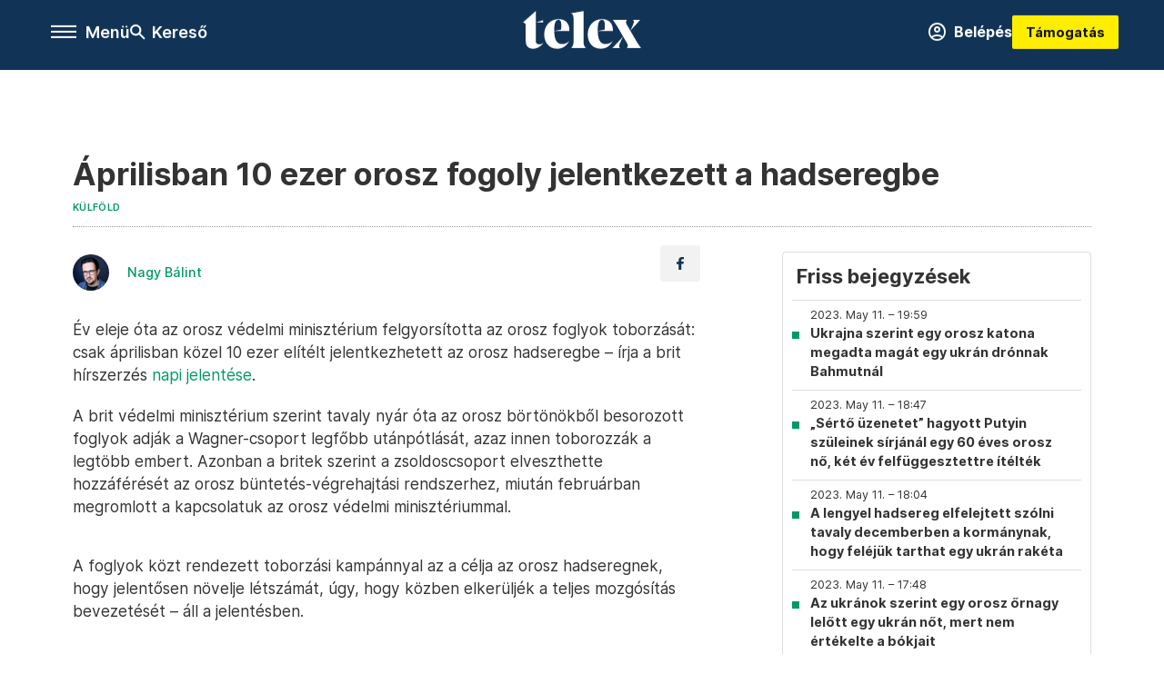

--- FILE ---
content_type: text/html;charset=utf-8
request_url: https://telex.hu/kulfold/2023/05/11/aprilisban-10-ezer-orosz-fogoly-jelentkezett-az-orosz-hadseregbe
body_size: 21484
content:
<!DOCTYPE html><html  lang="hu" xmlns="http://www.w3.org/1999/xhtml" class="main main--t--d" style="" xml:lang="hu" prefix="og: http://ogp.me/ns#"><head><meta charset="utf-8"><meta name="viewport" content="width=device-width, initial-scale=1"><title>Telex: Áprilisban 10 ezer orosz fogoly jelentkezett a hadseregbe</title><meta property="og:url" content="https://telex.hu/kulfold/2023/05/11/aprilisban-10-ezer-orosz-fogoly-jelentkezett-az-orosz-hadseregbe"><meta property="og:title" content="Áprilisban 10 ezer orosz fogoly jelentkezett a hadseregbe"><meta property="og:description" content="Év eleje óta az orosz védelmi minisztérium felgyorsította az orosz foglyok toborzását: csak áprilisban közel 10 ezer elítélt jelentkezhetett az orosz hadseregbe – írja a brit hírszerzés napi jelentése.A brit védelmi minisztérium szerint tavaly nyár óta az orosz börtönökből besorozott foglyok adják a Wagner-csoport legfőbb utánpótlását, azaz innen toborozzák a legtöbb embert. Azonban a britek szerint a zsoldoscsoport elveszthette hozzáférését az orosz büntetés-végrehajtási rendszerhez, miután februárban megromlott a kapcsolatuk az orosz védelmi minisztériummal."><meta property="og:image" content="https://assets.telex.hu/images/20230511/1683794479-temp-ODaCOG_facebook.jpg"><meta property="og:image:url" content="https://assets.telex.hu/images/20230511/1683794479-temp-ODaCOG_facebook.jpg"><meta property="og:image:secure_url" content="https://assets.telex.hu/images/20230511/1683794479-temp-ODaCOG_facebook.jpg"><meta property="og:type" content="article"><meta name="article:published_time" content="2023-05-11T08:45:41.000Z"><meta name="twitter:card" content="summary"><meta name="twitter:site" content="@telexhu"><script src="https://securepubads.g.doubleclick.net/tag/js/gpt.js" async crossorigin="anonymous"></script><script src="https://cdn.performax.cz/acc/loader.js?aab=loader" body async data-web="telex.hu" data-hash="1f61a5e2875b3f7a6001d6137ecdab7e"></script><meta name="twitter:title" content="Áprilisban 10 ezer orosz fogoly jelentkezett a hadseregbe"><meta name="twitter:description" content="Év eleje óta az orosz védelmi minisztérium felgyorsította az orosz foglyok toborzását: csak áprilisban közel 10 ezer elítélt jelentkezhetett az orosz hadseregbe – írja a brit hírszerzés napi jelentése.A brit védelmi minisztérium szerint tavaly nyár óta az orosz börtönökből besorozott foglyok adják a Wagner-csoport legfőbb utánpótlását, azaz innen toborozzák a legtöbb embert. Azonban a britek szerint a zsoldoscsoport elveszthette hozzáférését az orosz büntetés-végrehajtási rendszerhez, miután februárban megromlott a kapcsolatuk az orosz védelmi minisztériummal."><meta property="fb:app_id" content="966242223397117"><meta name="article:section" content="Külföld"><meta name="article:tag" content="Külföld"><meta name="article:tag" content="Telex PP"><meta name="article:tag" content="orosz-ukrán válság"><meta name="article:tag" content="orosz-ukrán háború"><meta name="article:tag" content="percről percre"><meta name="article:tag" content="Ukrajna"><meta name="article:tag" content="Oroszország"><meta name="article:author" content="/szerzo/nagy-balint"><link rel="stylesheet" href="/_nuxt/entry.6fdBkfQc.css" crossorigin><link rel="stylesheet" href="/_nuxt/default.iPeyM4yZ.css" crossorigin><link rel="stylesheet" href="/_nuxt/TaxMsg.Dw2lhRwy.css" crossorigin><link rel="stylesheet" href="/_nuxt/FacebookVideoEmbed.zFTq-dHr.css" crossorigin><link rel="stylesheet" href="/_nuxt/SingleArticle.cCUwI27J.css" crossorigin><link rel="stylesheet" href="/_nuxt/App.Ck5OgVU_.css" crossorigin><link rel="stylesheet" href="/_nuxt/Oembed.GWXsJqbo.css" crossorigin><link rel="stylesheet" href="/_nuxt/PlaceholderView.DY7nOxo4.css" crossorigin><link rel="stylesheet" href="/_nuxt/GeneralDisclaimer.C0WYMYHB.css" crossorigin><link href="https://www.googletagmanager.com/gtm.js?id=GTM-NQ9T4QR" rel="preload" crossorigin="anonymous" referrerpolicy="no-referrer" fetchpriority="low" as="script"><link rel="modulepreload" as="script" crossorigin href="/_nuxt/DqMFZKct.js"><link rel="modulepreload" as="script" crossorigin href="/_nuxt/C5xylIvI.js"><link rel="modulepreload" as="script" crossorigin href="/_nuxt/ztrSDKzb.js"><link rel="modulepreload" as="script" crossorigin href="/_nuxt/DeNEhAxv.js"><link rel="modulepreload" as="script" crossorigin href="/_nuxt/BW7mYI-c.js"><link rel="modulepreload" as="script" crossorigin href="/_nuxt/xh6ws17v.js"><link rel="modulepreload" as="script" crossorigin href="/_nuxt/Dv5hRnou.js"><link rel="modulepreload" as="script" crossorigin href="/_nuxt/DjSm0lIk.js"><link rel="modulepreload" as="script" crossorigin href="/_nuxt/CZbyWXSR.js"><link rel="modulepreload" as="script" crossorigin href="/_nuxt/DDlKKuRE.js"><link rel="modulepreload" as="script" crossorigin href="/_nuxt/BLY3_oZi.js"><link rel="modulepreload" as="script" crossorigin href="/_nuxt/BKK_74_6.js"><link rel="modulepreload" as="script" crossorigin href="/_nuxt/CwymD8hp.js"><link rel="modulepreload" as="script" crossorigin href="/_nuxt/9XFtN37d.js"><link rel="modulepreload" as="script" crossorigin href="/_nuxt/KY4eHMSF.js"><link rel="modulepreload" as="script" crossorigin href="/_nuxt/CDpojOpP.js"><link rel="modulepreload" as="script" crossorigin href="/_nuxt/BWtUBaF1.js"><link rel="modulepreload" as="script" crossorigin href="/_nuxt/DXUePBq9.js"><link rel="modulepreload" as="script" crossorigin href="/_nuxt/Boh8ilFg.js"><link rel="modulepreload" as="script" crossorigin href="/_nuxt/BGSZfl1J.js"><link rel="preload" as="fetch" fetchpriority="low" crossorigin="anonymous" href="/_nuxt/builds/meta/a20e5a1d-862b-4b9a-acfe-543ddaad8c12.json"><link rel="icon" type="image/x-icon" href="/favicon.ico"><link rel="canonical" href="https://telex.hu/kulfold/2023/05/11/aprilisban-10-ezer-orosz-fogoly-jelentkezett-az-orosz-hadseregbe"><meta property="og:site_name" content="telex"><meta name="facebook-domain-verification" content="z21ykhonau2grf12jzdtendo24jb64"><meta name="description" content="Év eleje óta az orosz védelmi minisztérium felgyorsította az orosz foglyok toborzását: csak áprilisban közel 10 ezer elítélt jelentkezhetett az orosz hadseregbe – írja a brit hírszerzés napi jelentése.A brit védelmi minisztérium szerint tavaly nyár óta az orosz börtönökből besorozott foglyok adják a Wagner-csoport legfőbb utánpótlását, azaz innen toborozzák a legtöbb embert. Azonban a britek szerint a zsoldoscsoport elveszthette hozzáférését az orosz büntetés-végrehajtási rendszerhez, miután februárban megromlott a kapcsolatuk az orosz védelmi minisztériummal."><meta name="keywords" content="Külföld, Telex PP, orosz-ukrán válság, orosz-ukrán háború, percről percre, Ukrajna, Oroszország"><script type="application/ld+json">{"@context":"http://schema.org","@type":"NewsArticle","mainEntityOfPage":{"@type":"WebPage","@id":"https://telex.hu"},"headline":"Áprilisban 10 ezer orosz fogoly jelentkezett a hadseregbe","image":["https://assets.telex.hu/images/20230511/1683794491-temp-BGIKol_cimlap-normal-1per1.jpg","https://assets.telex.hu/images/20230511/1683794490-temp-ndcBPL_cimlap-normal-4per3.jpg","https://assets.telex.hu/images/20230511/1683794479-temp-ODaCOG_facebook.jpg"],"datePublished":"2023-05-11T08:45:41.000Z","dateModified":"2023-05-11T08:45:41.000Z","author":[{"@type":"Person","name":"Nagy Bálint","url":"https://telex.hu/szerzo/nagy-balint","image":"https://assets.telex.hu/images/20250529/1748522487-temp-clBmFF_avatar.jpg","worksFor":{"@type":"Organization","name":""}}],"publisher":{"@type":"Organization","name":"Telex","logo":{"@type":"ImageObject","url":"https://telex.hu/icon.jpg"}},"breadcrumb":{"@context":"https://schema.org","@type":"BreadcrumbList","itemListElement":[{"@type":"ListItem","position":1,"name":"Telex","item":"https://telex.hu"},{"@type":"ListItem","position":2,"name":"Külföld","item":"https://telex.hu/rovat/kulfold"},{"@type":"ListItem","position":3,"name":"Áprilisban 10 ezer orosz fogoly jelentkezett a hadseregbe"}]}}</script><script type="module" src="/_nuxt/DqMFZKct.js" crossorigin></script><script>"use strict";(()=>{const t=window,e=document.documentElement,c=["dark","light"],n=getStorageValue("localStorage","nuxt-color-mode")||"system";let i=n==="system"?u():n;const r=e.getAttribute("data-color-mode-forced");r&&(i=r),l(i),t["__NUXT_COLOR_MODE__"]={preference:n,value:i,getColorScheme:u,addColorScheme:l,removeColorScheme:d};function l(o){const s="main--"+o+"",a="";e.classList?e.classList.add(s):e.className+=" "+s,a&&e.setAttribute("data-"+a,o)}function d(o){const s="main--"+o+"",a="";e.classList?e.classList.remove(s):e.className=e.className.replace(new RegExp(s,"g"),""),a&&e.removeAttribute("data-"+a)}function f(o){return t.matchMedia("(prefers-color-scheme"+o+")")}function u(){if(t.matchMedia&&f("").media!=="not all"){for(const o of c)if(f(":"+o).matches)return o}return"light"}})();function getStorageValue(t,e){switch(t){case"localStorage":return window.localStorage.getItem(e);case"sessionStorage":return window.sessionStorage.getItem(e);case"cookie":return getCookie(e);default:return null}}function getCookie(t){const c=("; "+window.document.cookie).split("; "+t+"=");if(c.length===2)return c.pop()?.split(";").shift()}</script></head><body><div id="__nuxt"><div><!--[--><!--[--><!----><!----><!----><!----><!--]--><div><div id="fb-root"></div><div><!----><!----></div><div><div><!----><!----><!----><!----></div><!----><div data-v-e5b51265><div class="navigation" data-v-e5b51265><!----><div class="navigation--domain" data-v-e5b51265><!----><div class="navigation--domain__list" data-v-e5b51265><!--[--><!--[--><a href="/" class="navigation--domain__list__item navigation--domain__list__item--active" data-v-e5b51265>Telex</a><!--]--><!--[--><a href="/after" class="navigation--domain__list__item" data-v-e5b51265>After</a><!--]--><!--[--><a href="/g7" class="navigation--domain__list__item" data-v-e5b51265>G7</a><!--]--><!--[--><a href="/karakter" class="navigation--domain__list__item" data-v-e5b51265>Karakter</a><!--]--><!--[--><a href="/tamogatas" class="navigation--domain__list__item" data-v-e5b51265>Támogatás</a><!--]--><!--[--><a href="https://shop.telex.hu" target="_blank" class="navigation--domain__list__item" data-v-e5b51265>Shop</a><!--]--><!--]--></div><!----></div><div class="navigation--options" data-v-e5b51265><div class="navigation--options__group" data-v-e5b51265><div id="burger" class="navigation__labels navigation__mobile" data-v-e5b51265><!--[--><button class="burger-button" type="button" title="Menu"><span class="hidden"></span><span class="burger-bar burger-bar--1"></span><span class="burger-bar burger-bar--2"></span><span class="burger-bar burger-bar--3"></span></button><p>Menü</p><!--]--></div><div class="navigation__labels" data-v-e5b51265><svg height="100%" viewBox="0 0 24 24" class="search" width="0" data-v-e5b51265><path fill-rule="evenodd" d="M11.793 13.553c-1.221.869-2.714 1.38-4.327 1.38A7.47 7.47 0 0 1 0 7.467 7.47 7.47 0 0 1 7.467 0a7.47 7.47 0 0 1 7.467 7.467c0 1.613-.511 3.106-1.38 4.326L20 18.24 18.24 20l-6.447-6.447zm.651-6.086a4.98 4.98 0 0 1-4.978 4.978 4.98 4.98 0 0 1-4.978-4.978 4.98 4.98 0 0 1 4.978-4.978 4.98 4.98 0 0 1 4.978 4.978z" data-v-e5b51265></path></svg><p class="search__label" data-v-e5b51265> Kereső </p></div></div><a href="/" class="" data-v-e5b51265><div class="navigation__logo" data-v-e5b51265><svg viewBox="0 0 160 51" fill-rule="evenodd" stroke-linejoin="round" stroke-miterlimit="2" width="0"><path d="M68.503 42.525V9.939c0-4.677-1.252-5.991-3.759-6.868L82.063.002v42.523c0 4.677 3.243 7.599 3.243 7.599H65.26s3.243-2.922 3.243-7.599zm-51.11-27.033h10.029l-.006-3.109-10.023 3.109zm4.569 29.662c-2.875 0-4.569-1.607-4.569-5.113V0L0 15.488c2.117 0 3.831 1.702 3.831 3.798V39.89c0 8.182 3.831 11.106 10.244 11.106 5.011 0 10.391-3.215 13.929-7.891 0 .006-2.46 2.049-6.043 2.049zm40.947-18.265c.442-9.499-4.717-15.928-14.592-15.928-11.94 0-19.456 9.352-19.456 20.751C28.861 41.794 34.536 51 46.475 51c8.623 0 13.192-4.896 16.435-10.74 0 0-3.33 4.456-9.949 4.456-7.59 0-10.317-6.575-10.54-17.827V25.72c0-6.503.81-13.735 5.601-13.735 4.127 0 4.348 4.86 3.685 13.261l-9.286 1.643h20.489zm58.876 0c.442-9.499-4.717-15.928-14.592-15.928-11.94 0-19.456 9.352-19.456 20.751C87.736 41.794 93.412 51 105.35 51c8.623 0 13.192-4.896 16.435-10.74 0 0-3.33 4.456-9.949 4.456-7.59 0-10.317-6.575-10.54-17.827V25.72c0-6.503.81-13.735 5.601-13.735 4.127 0 4.348 4.86 3.685 13.261l-9.286 1.643h20.489zM160 50.124h-19.456s2.58-2.703.884-5.699l-5.748-9.863s-5.527 10.375-5.527 12.859c0 2.703 1.989 2.703 1.989 2.703h-10.907l14.446-15.562-7.811-13.445c-2.654-4.603-6.339-9.28-6.339-9.28h19.456s-2.58 2.703-.884 5.699l5.306 9.061s4.79-9.571 4.79-12.056c0-2.703-1.989-2.703-1.989-2.703h10.761l-13.561 14.759 8.253 14.247c2.652 4.603 6.339 9.28 6.339 9.28z" fill-rule="nonzero" /></svg></div></a><div class="navigation--options__group" data-v-e5b51265><!--[--><a href="https://telex.hu/tamogatas/profil" class="btn profile__btn" data-v-e5b51265><i class="mdi mdi-account-circle-outline" data-v-e5b51265></i> Belépés </a><!--]--><a href="/tamogatas" class="navigation__button" data-v-e5b51265> Támogatás </a></div></div><!----></div><div class="sidebar-container" data-v-e5b51265><div id="sidebar" class="sidebar" data-v-e5b51265><!----><!----></div></div></div><span></span><main class="main-container"><div class="sub-container"><!----><!----><!----><div class="single_article liveblogpost" lang="hu"><div class="container"><!----><!----><div class="article-container single-article kulfold liveblogpost-84082 coverless"><div class="single-article__container"><!----><div id="cikk-content" class="single-article__content"><div class="title-section"><div class="title-section__top"><!----><!----><h1>Áprilisban 10 ezer orosz fogoly jelentkezett a hadseregbe</h1><!----></div><div class="content-wrapper"><!----><div class="title-section__tags content-wrapper__child"><a href="/rovat/kulfold" class="tag tag--basic">Külföld</a></div><!----><!----><div class="history content-wrapper__child"><p class="history--original"><span></span></p><!----></div></div><div class="title-section__lines"><!--[--><div class="title-section__separator"></div><!--]--></div></div><!----><div class="article_body_"><div class="article_container_ article-box-margin"><div class="cover-box article-content"><!----><!----></div><div class="top-section article-content"><div name="author-list" class="journalist"><div class="author"><div style="width:60px;"><a href="/szerzo/nagy-balint" class="author__avatar"><img src="https://assets.telex.hu/images/20250529/1748522487-temp-clBmFF_avatar@4x.jpg" alt="Nagy Bálint" class="avatar" loading="lazy"></a></div><div class="author__info"><a href="/szerzo/nagy-balint" class="author__name">Nagy Bálint</a><!----></div></div></div><div class="top-shr"><span></span><span class="spacing-top"></span><!----><!--[--><div class="options options-top spacing-top"><svg viewBox="0 0 20 20" fill-rule="evenodd" stroke-linejoin="round" stroke-miterlimit="2" width="0"><path d="M11.194 17v-6.386h2.358l.353-2.5h-2.71v-1.6c0-.72.22-1.212 1.356-1.212L14 5.32V3.098A21.32 21.32 0 0 0 11.886 3c-2.1 0-3.523 1.16-3.523 3.3v1.835H6v2.5h2.365V17h2.83z"></path></svg><!----></div><!--]--></div></div><!----><!----><!----><div id="remp-campaign"></div><!----><span></span><div class="article-html-content"><div><p>Év eleje óta az orosz védelmi minisztérium felgyorsította az orosz foglyok toborzását: csak áprilisban közel 10 ezer elítélt jelentkezhetett az orosz hadseregbe – írja a brit hírszerzés <a href="https://twitter.com/DefenceHQ/status/1656535955338063873" target="_blank">napi jelentése</a>.</p><p>A brit védelmi minisztérium szerint tavaly nyár óta az orosz börtönökből besorozott foglyok adják a Wagner-csoport legfőbb utánpótlását, azaz innen toborozzák a legtöbb embert. Azonban a britek szerint a zsoldoscsoport elveszthette hozzáférését az orosz büntetés-végrehajtási rendszerhez, miután februárban megromlott a kapcsolatuk az orosz védelmi minisztériummal.</p><p><span class="placeholder technical-embed"></span></p><p>A foglyok közt rendezett toborzási kampánnyal az a célja az orosz hadseregnek, hogy jelentősen növelje létszámát, úgy, hogy közben elkerüljék a teljes mozgósítás bevezetését – áll a jelentésben.</p><figure class="media"><div><span></span></div></figure></div></div><!----><!----><!----><div class="live-list child-article-small"><div class="item__content"><h2 class="live-list__title"> Friss bejegyzések </h2><div class="live-list__content"><!--[--><!--[--><div class="live-list__item__content"><a href="/kulfold/2023/05/11/ukrajna-szerint-egy-orosz-katona-megadta-magat-egy-ukran-dronnak-bahmutnal" class="live-list__item__title"><span class="live-list__item__info"><span>2023. May 11. – 19:59</span></span> Ukrajna szerint egy orosz katona megadta magát egy ukrán drónnak Bahmutnál</a></div><!--]--><!--[--><div class="live-list__item__content"><a href="/kulfold/2023/05/11/serto-uzenetet-hagyott-putyin-szuleinek-sirjanal-egy-60-eves-orosz-no-ket-ev-felfuggesztettre-iteltek" class="live-list__item__title"><span class="live-list__item__info"><span>2023. May 11. – 18:47</span></span> „Sértő üzenetet” hagyott Putyin szüleinek sírjánál egy 60 éves orosz nő, két év felfüggesztettre ítélték</a></div><!--]--><!--[--><div class="live-list__item__content"><a href="/kulfold/2023/05/11/a-lengyel-hadsereg-elfelejtett-szolni-tavaly-decemberben-a-kormanynak-hogy-felejuk-tarthat-egy-ukran-raketa" class="live-list__item__title"><span class="live-list__item__info"><span>2023. May 11. – 18:04</span></span> A lengyel hadsereg elfelejtett szólni tavaly decemberben a kormánynak, hogy feléjük tarthat egy ukrán rakéta</a></div><!--]--><!--[--><div class="live-list__item__content"><a href="/kulfold/2023/05/11/az-ukranok-szerint-egy-orosz-ornagy-lelott-egy-ukran-not-mert-nem-ertekelte-a-bokjait" class="live-list__item__title"><span class="live-list__item__info"><span>2023. May 11. – 17:48</span></span> Az ukránok szerint egy orosz őrnagy lelőtt egy ukrán nőt, mert nem értékelte a bókjait</a></div><!--]--><!--]--></div></div></div><div class="article-content article-hint"><div><span></span></div><!----><!----></div><div class="support-box article-content"><div id="article-endbox-campaign-content"></div></div><!----><!----><span class="article-content"></span><!----><div class="recommendation favorite article-content"><a href="/kedvenceink" class="recommendation__head"><svg viewbox="0 0 30 30" fill-rule="evenodd" stroke-linejoin="round" stroke-miterlimit="2" width="0"><path d="M10.583 10.238c.457-1.303 1.792-4.975 2.87-6.63.305-.466.612-.794.87-.96.228-.145.453-.203.658-.203a1.22 1.22 0 0 1 .658.203c.26.165.567.493.87.96 1.065 1.635 2.382 5.24 2.853 6.584 1.432.065 5.317.277 7.167.74.53.134.924.306 1.14.473.24.185.362.4.412.603.044.18.045.408-.05.673-.093.258-.32.616-.666 1.022-1.253 1.472-4.223 3.914-5.316 4.795.375 1.365 1.372 5.133 1.507 7.047.038.542-.001.97-.09 1.23-.096.283-.256.465-.425.578a1.13 1.13 0 0 1-.665.179c-.275-.005-.688-.107-1.183-.3-1.784-.73-5.028-2.8-6.2-3.583-1.183.792-4.452 2.932-6.237 3.637-.513.203-.942.3-1.223.277-.297-.015-.52-.118-.68-.255a1.19 1.19 0 0 1-.357-.568c-.082-.27-.114-.7-.075-1.235.14-1.96 1.146-5.728 1.51-7.042L2.393 13.5c-.475-.61-.57-1.163-.466-1.508.106-.354.5-.764 1.257-.984 1.525-.444 5.068-.483 7.4-.76zm14.27 3.38c-.03 0-.06-.002-.092-.007l-4.61-.47c-.35-.02-.616-.318-.597-.667a.63.63 0 0 1 .668-.595l4.723.48a.63.63 0 0 1 .534.718c-.046.315-.316.54-.625.54zm-8.38-3.24c-.28 0-.537-.188-.612-.473-.005-.018-.507-1.912-1.407-3.985-.138-.32.008-.693.33-.833s.693.008.833.33c.94 2.167 1.448 4.088 1.47 4.17a.63.63 0 0 1-.451.772c-.054.015-.108.022-.162.022z"></path></svg><span>Kapcsolódó</span></a><div class="recommendation__grid"><!--[--><!--]--></div></div></div><div class="sidebar_container_ article-box-margin"><!----><div class="live-list child-article-large"><div class="item__content"><h2 class="live-list__title"> Friss bejegyzések </h2><div class="live-list__content"><!--[--><!--[--><div class="live-list__item__content"><a href="/kulfold/2023/05/11/ukrajna-szerint-egy-orosz-katona-megadta-magat-egy-ukran-dronnak-bahmutnal" class="live-list__item__title"><span class="live-list__item__info"><span>2023. May 11. – 19:59</span></span> Ukrajna szerint egy orosz katona megadta magát egy ukrán drónnak Bahmutnál</a></div><!--]--><!--[--><div class="live-list__item__content"><a href="/kulfold/2023/05/11/serto-uzenetet-hagyott-putyin-szuleinek-sirjanal-egy-60-eves-orosz-no-ket-ev-felfuggesztettre-iteltek" class="live-list__item__title"><span class="live-list__item__info"><span>2023. May 11. – 18:47</span></span> „Sértő üzenetet” hagyott Putyin szüleinek sírjánál egy 60 éves orosz nő, két év felfüggesztettre ítélték</a></div><!--]--><!--[--><div class="live-list__item__content"><a href="/kulfold/2023/05/11/a-lengyel-hadsereg-elfelejtett-szolni-tavaly-decemberben-a-kormanynak-hogy-felejuk-tarthat-egy-ukran-raketa" class="live-list__item__title"><span class="live-list__item__info"><span>2023. May 11. – 18:04</span></span> A lengyel hadsereg elfelejtett szólni tavaly decemberben a kormánynak, hogy feléjük tarthat egy ukrán rakéta</a></div><!--]--><!--[--><div class="live-list__item__content"><a href="/kulfold/2023/05/11/az-ukranok-szerint-egy-orosz-ornagy-lelott-egy-ukran-not-mert-nem-ertekelte-a-bokjait" class="live-list__item__title"><span class="live-list__item__info"><span>2023. May 11. – 17:48</span></span> Az ukránok szerint egy orosz őrnagy lelőtt egy ukrán nőt, mert nem értékelte a bókjait</a></div><!--]--><!--]--></div></div></div><!----><!----><!----><div class="recommendation recommendation--pr"><span class="recommendation__head"><span>Partnereinktől</span></span><!--[--><!--]--></div><!----><!----><div><div class="fb-box"><div class="fb-box__logo"><div><svg viewBox="0 0 160 51" fill-rule="evenodd" stroke-linejoin="round" stroke-miterlimit="2" width="0"><path d="M68.503 42.525V9.939c0-4.677-1.252-5.991-3.759-6.868L82.063.002v42.523c0 4.677 3.243 7.599 3.243 7.599H65.26s3.243-2.922 3.243-7.599zm-51.11-27.033h10.029l-.006-3.109-10.023 3.109zm4.569 29.662c-2.875 0-4.569-1.607-4.569-5.113V0L0 15.488c2.117 0 3.831 1.702 3.831 3.798V39.89c0 8.182 3.831 11.106 10.244 11.106 5.011 0 10.391-3.215 13.929-7.891 0 .006-2.46 2.049-6.043 2.049zm40.947-18.265c.442-9.499-4.717-15.928-14.592-15.928-11.94 0-19.456 9.352-19.456 20.751C28.861 41.794 34.536 51 46.475 51c8.623 0 13.192-4.896 16.435-10.74 0 0-3.33 4.456-9.949 4.456-7.59 0-10.317-6.575-10.54-17.827V25.72c0-6.503.81-13.735 5.601-13.735 4.127 0 4.348 4.86 3.685 13.261l-9.286 1.643h20.489zm58.876 0c.442-9.499-4.717-15.928-14.592-15.928-11.94 0-19.456 9.352-19.456 20.751C87.736 41.794 93.412 51 105.35 51c8.623 0 13.192-4.896 16.435-10.74 0 0-3.33 4.456-9.949 4.456-7.59 0-10.317-6.575-10.54-17.827V25.72c0-6.503.81-13.735 5.601-13.735 4.127 0 4.348 4.86 3.685 13.261l-9.286 1.643h20.489zM160 50.124h-19.456s2.58-2.703.884-5.699l-5.748-9.863s-5.527 10.375-5.527 12.859c0 2.703 1.989 2.703 1.989 2.703h-10.907l14.446-15.562-7.811-13.445c-2.654-4.603-6.339-9.28-6.339-9.28h19.456s-2.58 2.703-.884 5.699l5.306 9.061s4.79-9.571 4.79-12.056c0-2.703-1.989-2.703-1.989-2.703h10.761l-13.561 14.759 8.253 14.247c2.652 4.603 6.339 9.28 6.339 9.28z" fill-rule="nonzero" /></svg></div></div><div class="fb-box__info">Kövess minket Facebookon is!</div><div class="fb-box__buttons"><a href="https://www.facebook.com/telexhu" target="_blank" class="btn fb-box__btn"><img src="/assets/images/facebook-box/fb.svg" alt="Facebook"><span>Követem!</span></a></div></div></div><!----><!----><span></span><!----><div class="recommendation"><a href="/legfontosabb" class="recommendation__head"><svg viewbox="0 0 30 30" fill-rule="evenodd" stroke-linejoin="round" stroke-miterlimit="2" width="0"><path d="M24.94 16.394c.123-.307-.134-.658-.134-.658l-3.342-4.965 3.337-5.241s.329-.513-.025-.937c-.203-.243-.488-.28-.665-.286h-4.922v-.698c.02-.066.033-.134.03-.205-.017-.386-.313-.712-.712-.712H6.921V.949c0-.496-.436-.972-.948-.947s-.949.417-.949.947V29.05c0 .496.437.972.949.947s.948-.417.948-.947V14.744l8.459.038-.006 1.088a.72.72 0 0 0 .209.502c.111.111.286.196.45.207.053.014 8.028.074 8.536.076.119-.013.292-.067.37-.263v.002zM6.881 5.042v7.277c0 .373.328.729.712.712s.712-.313.712-.712V5.042c0-.371-.327-.728-.712-.712s-.712.314-.712.712z"></path></svg><span> Legfontosabb </span></a><!--[--><!--]--></div><!----><div class="telex-links"><div class="telex-links__group"><div class="telex-links__img"></div><div class="telex-links__content"><div><!--[--><div id="widget-tamogatas-small"></div><!--]--></div><a href="https://shop.telex.hu/?utm_source=site&amp;utm_medium=sidewidget&amp;utm_campaign=shop" target="_blank">Telex shop</a><span></span></div></div></div><!----><!----><!----><!----><!----><!----><div class="recommendation recommendation--out"><a href="/rovat/holdblog" class="recommendation__head"><div class="recommendation__logo--hold"></div><span> Holdblog </span></a><!--[--><div class="recommendation--out__item"><div class="new_with_img recommendation__image--out placeholder_"><a href="https://hold.hu/holdblog/" target="_blank" class="img_tag img_tag--recommendation"><div class="tag tag--basic tag--outward"><svg viewBox="0 0 14 11" fill-rule="evenodd" stroke-linejoin="round" stroke-miterlimit="2" width="0"><path d="M12.5 7.25V9.5h-11v-8h5.25V0H.8C.386 0 0 .336 0 .75v9.55c0 .414.386.7.8.7h12.45c.414 0 .75-.286.75-.7V7.25h-1.5zM11.439 1.5L7.72 5.22l1.06 1.06 3.72-3.719V4.75H14V0H9.25v1.5h2.189z"></path></svg> Holdblog </div></a><a href="https://hold.hu/holdblog/no-landing-just-greenlanding/" target="_blank"><img src="https://hold.hu/holdblog/wp-content/uploads/2026/01/HAH-blog-borito-4.png" alt="No landing, just Greenlanding" loading="lazy"></a></div><a href="https://hold.hu/holdblog/no-landing-just-greenlanding/" target="_blank" class="recommendation__title">No landing, just Greenlanding</a></div><div class="recommendation--out__item"><div class="new_with_img recommendation__image--out placeholder_"><a href="https://hold.hu/holdblog/" target="_blank" class="img_tag img_tag--recommendation"><div class="tag tag--basic tag--outward"><svg viewBox="0 0 14 11" fill-rule="evenodd" stroke-linejoin="round" stroke-miterlimit="2" width="0"><path d="M12.5 7.25V9.5h-11v-8h5.25V0H.8C.386 0 0 .336 0 .75v9.55c0 .414.386.7.8.7h12.45c.414 0 .75-.286.75-.7V7.25h-1.5zM11.439 1.5L7.72 5.22l1.06 1.06 3.72-3.719V4.75H14V0H9.25v1.5h2.189z"></path></svg> Holdblog </div></a><a href="https://hold.hu/holdblog/penzugyi-felfordulast-okozhat-a-japan-kamatemeles/" target="_blank"><img src="https://hold.hu/holdblog/wp-content/uploads/2026/01/japan-jegybank.png" alt="Pénzügyi felfordulást okozhat a japán kamatemelés" loading="lazy"></a></div><a href="https://hold.hu/holdblog/penzugyi-felfordulast-okozhat-a-japan-kamatemeles/" target="_blank" class="recommendation__title">Pénzügyi felfordulást okozhat a japán kamatemelés</a></div><div class="recommendation--out__item"><div class="new_with_img recommendation__image--out placeholder_"><a href="https://hold.hu/holdblog/" target="_blank" class="img_tag img_tag--recommendation"><div class="tag tag--basic tag--outward"><svg viewBox="0 0 14 11" fill-rule="evenodd" stroke-linejoin="round" stroke-miterlimit="2" width="0"><path d="M12.5 7.25V9.5h-11v-8h5.25V0H.8C.386 0 0 .336 0 .75v9.55c0 .414.386.7.8.7h12.45c.414 0 .75-.286.75-.7V7.25h-1.5zM11.439 1.5L7.72 5.22l1.06 1.06 3.72-3.719V4.75H14V0H9.25v1.5h2.189z"></path></svg> Holdblog </div></a><a href="https://hold.hu/holdblog/valsag-menedzsment-bic/" target="_blank"><img src="https://hold.hu/holdblog/wp-content/uploads/2026/01/valsag-menedzsment-esernyo.jpg" alt="Akkor is készülni kell a válságra, ha épp nincs" loading="lazy"></a></div><a href="https://hold.hu/holdblog/valsag-menedzsment-bic/" target="_blank" class="recommendation__title">Akkor is készülni kell a válságra, ha épp nincs</a></div><div class="recommendation--out__item recommendation__last"><div class="new_with_img recommendation__image--out placeholder_"><a href="https://hold.hu/holdblog/" target="_blank" class="img_tag img_tag--recommendation"><div class="tag tag--basic tag--outward"><svg viewBox="0 0 14 11" fill-rule="evenodd" stroke-linejoin="round" stroke-miterlimit="2" width="0"><path d="M12.5 7.25V9.5h-11v-8h5.25V0H.8C.386 0 0 .336 0 .75v9.55c0 .414.386.7.8.7h12.45c.414 0 .75-.286.75-.7V7.25h-1.5zM11.439 1.5L7.72 5.22l1.06 1.06 3.72-3.719V4.75H14V0H9.25v1.5h2.189z"></path></svg> Holdblog </div></a><a href="https://hold.hu/holdblog/buy-the-dip-strategia-illuzio/" target="_blank"><img src="https://hold.hu/holdblog/wp-content/uploads/2026/01/buy-the-dip.png" alt="Buy the dip: működő stratégia vagy drága illúzió?" loading="lazy"></a></div><a href="https://hold.hu/holdblog/buy-the-dip-strategia-illuzio/" target="_blank" class="recommendation__title">Buy the dip: működő stratégia vagy drága illúzió?</a></div><!--]--></div><div class="recommendation"><a href="/legfrissebb" class="recommendation__head"><svg viewbox="0 0 30 30" fill-rule="evenodd" stroke-linejoin="round" stroke-miterlimit="2" width="0"><path d="M18.052 24.532c0 1.826-1.773 2.82-3.263 2.82-1.286 0-3.25-.803-3.25-2.82V24.5h6.513v.032zm5.897-6.417c-.34-.408-.662-.794-.808-1.092l-.187-.365c-.317-.6-.358-.678-.358-4.198 0-2.557-1.425-4.497-4.03-5.512-.005-2.087-1.274-4.3-3.62-4.3-2.376 0-3.62 2.17-3.62 4.313v.01c-2.535 1.018-3.923 2.95-3.923 5.49 0 3.586-.013 3.61-.34 4.24l-.164.322c-.146.298-.477.687-.826 1.098-.735.865-1.57 1.846-1.57 2.967v1.35a.71.71 0 0 0 .712.712h19.564a.71.71 0 0 0 .712-.712v-1.35c0-1.122-.82-2.106-1.545-2.973zm-3.88-6.6a1.74 1.74 0 0 1-1.739 1.739 1.74 1.74 0 0 1-1.739-1.739 1.74 1.74 0 0 1 1.739-1.739 1.74 1.74 0 0 1 1.739 1.739z" fill-rule="nonzero"></path></svg><span>Friss hírek</span></a><!--[--><!--]--></div><!----></div></div></div></div></div></div><div id="gallery"><!----></div><!----></div></div></main><footer class="footer"><div class="footer__container"><span></span><div class="footer__highlights"><ul class="footer__links"><!--[--><li><a href="/tamogatas?utm_source=site&amp;utm_medium=button&amp;utm_campaign=footer" class=""><span id="support" class="footer__highlights__title">Támogatás</span></a></li><li><a href="https://telexalapitvany.hu/egyszazalek" target="_blank"><span class="footer__highlights__title">Adó 1% felajánlás</span></a></li><li><a href="/dokumentum/feliratkozas-hirlevelekre" class=""><span id="footerHighlightMenuItem__2" class="footer__highlights__title">Hírlevelek</span></a></li><li><a href="https://shop.telex.hu/?utm_source=site&amp;utm_medium=button&amp;utm_campaign=shop" target="_blank"><span class="footer__highlights__title">Telex Shop</span></a></li><!--]--></ul></div><ul class="footer__links"><!--[--><li><span>© 2026 Telex – Telex.hu Zrt.</span></li><li><a href="/impresszum" class="">Impresszum</a></li><li><a href="/dokumentum/a-telex-etikai-es-magatartasi-kodexe" class="">Etikai kódex</a></li><li><a href="/dokumentum/atlathatosag" class="">Átláthatóság</a></li><li><a href="/dokumentum/altalanos-szerzodesi-feltetelek" class="">ÁSZF</a></li><li><a href="/dokumentum/adatkezelesi-tajekoztato" class="">Adatkezelési tájékoztató</a></li><li><a href="/dokumentum/sutitajekoztato" class="">Sütitájékoztató</a></li><li><a href="javascript:window.__tcfapi__reconfig();">Süti beállítások</a></li><li><a href="/dokumentum/szabalyzatok" class="">Szabályzatok</a></li><li><a href="/dokumentum/kommentelesi-szabalyzat" class="">Kommentelési szabályzat</a></li><li><a href="https://sales.telex.hu/?utm_source=site&amp;utm_medium=button&amp;utm_campaign=sales" target="_blank">Telex Sales</a></li><!--]--></ul><div class="footer__app"><div class="footer__app__badges"><!--[--><a target="_blank" href="https://play.google.com/store/apps/details?id=hu.app.telex&amp;hl=hu&amp;gl=US"><div class="footer__app--google"></div></a><a target="_blank" href="https://appgallery.huawei.com/#/app/C104055595?locale=hu_HU&amp;source=appshare&amp;subsource=C104055595"><div class="footer__app--huawei"></div></a><a target="_blank" href="https://apps.apple.com/us/app/telex/id1554485847"><div class="footer__app--apple"></div></a><!--]--></div></div><ul class="footer__social"><!--[--><li><a href="https://www.facebook.com/telexhu" target="_blank"><i class="icon-facebook"></i></a></li><li><a href="https://www.instagram.com/telexponthu/" target="_blank"><i class="icon-insta"></i></a></li><li><a href="https://www.youtube.com/c/telexponthu" target="_blank"><i class="icon-youtube"></i></a></li><li><a href="https://twitter.com/telexhu" target="_blank"><i class="icon-twitter"></i></a></li><li><a href="https://telex.hu/rss" target="_blank"><i class="icon-rss"></i></a></li><!--]--></ul></div></footer><div class="bottom__panels"><!----><!----></div></div></div><!--]--></div></div><div id="teleports"></div><script type="application/json" data-nuxt-data="nuxt-app" data-ssr="true" id="__NUXT_DATA__">[["ShallowReactive",1],{"data":2,"state":4,"once":10,"_errors":11,"serverRendered":8,"path":13,"pinia":14},["ShallowReactive",3],{},["Reactive",5],{"$scolor-mode":6},{"preference":7,"value":7,"unknown":8,"forced":9},"system",true,false,["Set"],["ShallowReactive",12],{},"/kulfold/2023/05/11/aprilisban-10-ezer-orosz-fogoly-jelentkezett-az-orosz-hadseregbe",{"commonData":15,"main":97,"auth":112,"minutes":113,"adsStore":114,"menu":404,"sponsoredLine":637,"abTest":697,"singleArticle":699,"quizStore":872,"adb":875,"podcast":876,"remp":877,"pip":878,"recommenderBox":879,"lightBox":881},{"frontendSetup":16,"componentSetup":29,"exchangeRates":32,"weatherData":32,"floodingData":32,"searchPlaceholders":33,"pipStatus":35,"dwPromo":32,"latestPrArticles":38,"assetsUrl":94,"afterSpotifyUrl":95,"trendingTags":96,"widgets":32},{"siteSlug":17,"accountUrl":18,"newsletterUrl":19,"supportUrl":20,"supportUrlAdb":21,"supportHeader":22,"supportHeaderAdb":23,"logoSvg":24,"beamProperty":25,"logoG7":26,"logoAfter":27,"logoKarakter":28},"telex","https://telex.hu/tamogatas/profil","/dokumentum/feliratkozas-hirlevelekre","/tamogatas?utm_source=site&utm_medium=button&utm_campaign=menu","/t?utm_source=site&utm_medium=button&utm_campaign=menu","\u003Ccampaign-container>\u003Cdiv id=\"donate-navigation-right\">\u003Cdiv class=\"remp-preload-banner\">\u003Cdiv class=\"html-preview-text\">\u003Ca href=\"/tamogatas\" class=\"navigation__button\" id=\"donate-navigation-right-link\">Támogatás\u003C/a>\u003C/div>\u003C/div>\u003C/div>\u003C/campaign-container>","\u003Ccampaign-container>\u003Cdiv id=\"donate-navigation-right-adb\" />\u003C/campaign-container>","\u003Csvg viewBox=\"0 0 160 51\" fill-rule=\"evenodd\" stroke-linejoin=\"round\" stroke-miterlimit=\"2\" width=\"0\">\u003Cpath d=\"M68.503 42.525V9.939c0-4.677-1.252-5.991-3.759-6.868L82.063.002v42.523c0 4.677 3.243 7.599 3.243 7.599H65.26s3.243-2.922 3.243-7.599zm-51.11-27.033h10.029l-.006-3.109-10.023 3.109zm4.569 29.662c-2.875 0-4.569-1.607-4.569-5.113V0L0 15.488c2.117 0 3.831 1.702 3.831 3.798V39.89c0 8.182 3.831 11.106 10.244 11.106 5.011 0 10.391-3.215 13.929-7.891 0 .006-2.46 2.049-6.043 2.049zm40.947-18.265c.442-9.499-4.717-15.928-14.592-15.928-11.94 0-19.456 9.352-19.456 20.751C28.861 41.794 34.536 51 46.475 51c8.623 0 13.192-4.896 16.435-10.74 0 0-3.33 4.456-9.949 4.456-7.59 0-10.317-6.575-10.54-17.827V25.72c0-6.503.81-13.735 5.601-13.735 4.127 0 4.348 4.86 3.685 13.261l-9.286 1.643h20.489zm58.876 0c.442-9.499-4.717-15.928-14.592-15.928-11.94 0-19.456 9.352-19.456 20.751C87.736 41.794 93.412 51 105.35 51c8.623 0 13.192-4.896 16.435-10.74 0 0-3.33 4.456-9.949 4.456-7.59 0-10.317-6.575-10.54-17.827V25.72c0-6.503.81-13.735 5.601-13.735 4.127 0 4.348 4.86 3.685 13.261l-9.286 1.643h20.489zM160 50.124h-19.456s2.58-2.703.884-5.699l-5.748-9.863s-5.527 10.375-5.527 12.859c0 2.703 1.989 2.703 1.989 2.703h-10.907l14.446-15.562-7.811-13.445c-2.654-4.603-6.339-9.28-6.339-9.28h19.456s-2.58 2.703-.884 5.699l5.306 9.061s4.79-9.571 4.79-12.056c0-2.703-1.989-2.703-1.989-2.703h10.761l-13.561 14.759 8.253 14.247c2.652 4.603 6.339 9.28 6.339 9.28z\" fill-rule=\"nonzero\" />\u003C/svg>","ae4d4f86-6f72-4a0a-be21-52a9d8a42eb0","\u003Csvg   xmlns=\"http://www.w3.org/2000/svg\"   width=\"100%\"   height=\"100%\"   viewBox=\"0 0 290 169\"   fill-rule=\"evenodd\"   stroke-linejoin=\"round\"   stroke-miterlimit=\"2\" >   \u003Cpath d=\"M158.17 168.999l80.906-129.478-.291-.76H158.17V0H289.96v31.785l-86.051 137.215H158.17zM79.097 65.119h83.777s2.274 15.387 2.274 21.058c.002 5.561-.394 9.092-1.492 14.542-7.45 36.98-41.843 68.281-81.54 68.281C36.796 168.999 0 131.886 0 86.176S36.796 0 82.115 0h49.697v38.762H82.115c-23.739 0-43.014 23.473-43.014 47.417s19.274 43.464 43.014 43.362c19.687-.084 35.017-14.667 36.855-25.123l-.323-.537h-39.55V65.119z\" /> \u003C/svg>","\u003Csvg   xmlns=\"http://www.w3.org/2000/svg\"   width=\"100%\"   height=\"100%\"   viewBox=\"0 0 139 45\"   fill-rule=\"evenodd\"   stroke-linejoin=\"round\"   stroke-miterlimit=\"2\"   fill=\"#fff\" >   \u003Cpath d=\"M19.807 38.219h-5.189l-.696 6.328H.001L9.239 2.911h18.793l9.302 41.636H20.44l-.633-6.328zm-.823-7.657l-1.583-14.996h-.379L15.44 30.562h3.544zm20.875-6.264h-3.037V13.289h3.037V10.82C39.859 3.1 43.972 0 51.881 0c3.037 0 5.441.569 6.39.886v9.491a13.81 13.81 0 0 0-3.036-.38c-1.709 0-2.468.696-2.468 2.025v1.266h5.948v11.009h-5.948v20.248H39.859V24.298zm23.471 8.795v-8.795h-3.037V13.288h2.405c1.644 0 2.404-.759 2.594-3.48l.38-3.607h10.566v7.086h5.759v11.011h-5.759v7.276c0 1.899.569 2.532 2.848 2.532 1.076 0 1.962-.063 2.468-.127v10.378c-.761.253-3.164.633-6.391.633-8.796 0-11.833-4.43-11.833-11.896zm33.785 11.896c-11.2 0-13.983-6.897-13.983-15.756 0-11.769 5.125-16.388 14.11-16.388 8.859 0 13.098 4.365 13.098 14.49v3.227H96.039c.063 4.556.57 5.695 1.899 5.695 1.139 0 1.645-.887 1.645-4.113h10.757c.063 8.099-3.67 12.845-13.225 12.845zM96.103 25.5h3.481v-1.391c0-2.215-.443-3.164-1.645-3.164-1.139 0-1.645.76-1.836 4.556zm16.196-12.212h12.909l-.443 8.354h.127c.886-5.062 2.531-8.733 7.213-8.733 4.999 0 6.896 3.29 6.896 11.896a132.21 132.21 0 0 1-.316 8.605h-10.566l.063-5.124c0-2.343-.38-3.228-1.202-3.228-1.139 0-1.772 1.709-1.772 5.885v13.605h-12.909V13.288z\" /> \u003C/svg>","\u003Csvg xmlns=\"http://www.w3.org/2000/svg\" width=\"100%\" height=\"100%\" viewBox=\"0 0 154 25\" fill-rule=\"evenodd\" stroke-linejoin=\"round\" stroke-miterlimit=\"2\" > \u003Cpath d=\"M28.256 1.963l-7.919 9.654 7.559 12.926h-7.853l-4.123-7.56-1.538 1.898v5.661h-2.565V4.807H9.25v19.735H6.685v-11.29C2.993 13.253 0 10.726 0 7.608s2.993-5.645 6.685-5.645h7.696v8.247l6.315-8.247h7.56z\" class=\"karakter-k\"/> \u003Cpath d=\"M27.505 15.675c0-5.563 3.927-9.359 8.966-9.359 2.127 0 3.993.785 5.138 1.865h.065v-1.44h6.021v17.802h-5.628V22.71h-.065c-1.309 1.473-3.109 2.29-5.498 2.29-5.072 0-8.999-3.763-8.999-9.326zm10.243 4.222c2.291 0 4.025-1.604 4.025-4.222 0-2.651-1.669-4.188-4.025-4.188s-4.058 1.537-4.058 4.188c0 2.618 1.735 4.222 4.058 4.222zM50.848 6.741h5.629v2.486h.065c.818-1.996 3.109-2.945 5.105-2.945.622 0 .883.098 1.08.131v6.25c-.556-.229-1.309-.294-1.8-.294-2.487 0-4.058 1.603-4.058 4.222v7.952h-6.021V6.741zm12.773 8.933c0-5.563 3.927-9.359 8.966-9.359 2.127 0 3.993.785 5.138 1.865h.065v-1.44h6.021v17.802h-5.628V22.71h-.065c-1.309 1.473-3.109 2.29-5.498 2.29-5.072 0-8.999-3.763-8.999-9.326zm10.243 4.222c2.291 0 4.025-1.604 4.025-4.222 0-2.651-1.669-4.188-4.025-4.188s-4.058 1.537-4.058 4.188c0 2.618 1.735 4.222 4.058 4.222zM87.158 0h5.989v13.188l5.301-6.447h7.199l-7.265 7.985 7.428 9.817h-7.134l-4.09-5.628-1.44 1.571v4.057h-5.989V0zm22.014 20.125v-8.443h-2.814V6.741h2.814V1.963h6.021v4.778h3.829v4.941h-3.829v6.446c0 .916.294 1.571 1.702 1.571.556 0 1.571-.131 2.127-.229v5.072c-1.047.196-2.749.327-3.829.327-4.254 0-6.021-1.539-6.021-4.745zm11.261-4.45c0-5.596 4.058-9.359 9.818-9.359 5.824 0 9.686 3.861 9.686 10.635v.524h-13.221c.589 1.996 2.094 2.585 3.731 2.585 1.571 0 2.651-.556 3.338-1.44l4.45 2.781c-1.309 1.636-3.469 3.6-7.788 3.6-5.989 0-10.014-3.763-10.014-9.326zm13.188-1.571c-.164-1.898-1.57-2.945-3.502-2.945-2.225 0-3.174 1.374-3.501 2.945h7.003zm8.5-7.363h5.628v2.486h.065c.818-1.996 3.109-2.945 5.105-2.945.622 0 .883.098 1.079.131v6.25c-.556-.229-1.309-.294-1.799-.294-2.488 0-4.058 1.603-4.058 4.222v7.952h-6.021V6.741z\"/>\u003C/svg>",{"showExchange":30,"showWeather":30,"donation":31,"quantcast":30,"refreshQuiz":31,"latestPost":30,"goalRecommender":31,"showDetails":30,"buntetoRecommender":31,"showFlooding":31,"zengaRecommender":30,"donations":30,"holdRecommender":30},"1","0",null,{"szepkilatas":34},"Pl: kerékpártúra, Ausztria, Tátra",{"pipShow":31,"pipTitle":36,"pipUrl":36,"pipOpen":30,"pipLabel":37,"pipClosable":31},"","élő",[39,73],{"id":40,"type":41,"title":42,"pubDate":43,"updatedAt":43,"deletedAt":32,"version":44,"slug":45,"articleAuthors":46,"lead":54,"mainSuperTag":55,"superTags":59,"flags":60,"live":9,"recommendedBoxImage":65,"mobileImage43":66,"mobileImage11":67,"active":8,"rank":68,"mirroringSites":69,"recommender":70,"colorClass":32,"parent":32,"speech":71,"originatingSite":17,"resizedRecommendedBoxImage":72},178843,"article","Betámadták a bűnözők a digitális bankrendszert (x)",1769165083,1769169182,"betamadtak-a-bunozok-a-digitalis-bankrendszert-x",[47],{"id":48,"authorId":49,"name":50,"email":51,"slug":52,"avatarSrc":36,"position":53,"information":32,"title":36,"facebookUrl":32,"linkedinUrl":32,"organization":32},210619,161,"Ez itt egy PR-cikk","sales@telex.hu","ez-itt-egy-pr-cikk",0,"Soha nem látott fenyegetéshullámmal néz szembe az üzleti világ és a pénzügyi szektor a digitális fizetések és az online bankolás területén. A kiberbűnözők nemcsak exponenciálisan növekvő veszteségeket okoznak, hanem megingatják az ügyfelek bizalmát is, miközben jelentős többletberuházásokat kényszerítenek ki a vállalkozásoktól.",{"id":56,"name":57,"slug":58,"siteSlug":17,"active":8},29,"PR-cikk","pr-cikk",[],[61],{"id":62,"name":63,"slug":64},5,"Reklámmentes","pr","/uploads/images/20260122/1769095668-temp-b2ar2d2khublcMHaKin.jpg","/uploads/images/20260122/1769095668-temp-ddf6h7520v9leBplLIh.jpg","/uploads/images/20260122/1769095668-temp-siaati10dn77ddcNJPo.jpg",3,[17],"Soha nem látott fenyegetéshullámmal néz szembe az üzleti világ és a pénzügyi szektor a digitális fizetések és az online bankolás területén.","https://assets.telex.hu/audio/20260123/1769169164_0ove96apf1487MODfDn.mp3","https://assets.telex.hu/images/20260122/1769095668-temp-b2ar2d2khublcMHaKin_recommender-kedvenc.jpg",{"id":74,"type":41,"title":75,"pubDate":76,"updatedAt":76,"deletedAt":32,"version":77,"slug":78,"articleAuthors":79,"lead":82,"mainSuperTag":83,"superTags":84,"flags":85,"live":9,"recommendedBoxImage":87,"mobileImage43":88,"mobileImage11":89,"active":8,"rank":68,"mirroringSites":90,"recommender":91,"colorClass":32,"parent":32,"speech":92,"originatingSite":17,"resizedRecommendedBoxImage":93},178848,"A rák nem válogat: megrázó évaddal tér vissza az On the Spot (x)",1769162101,1769162151,"a-rak-nem-valogat-megrazo-evaddal-ter-vissza-az-on-the-spot-x",[80],{"id":81,"authorId":49,"name":50,"email":51,"slug":52,"avatarSrc":36,"position":53,"information":32,"title":36,"facebookUrl":32,"linkedinUrl":32,"organization":32},210624,"Az On the Spot új évada, a Sonu – Egy gyógyulás története címet viselő, sokkoló sorozat megmutatja: hiába valaki a világ egyik legszerencsésebb embere privát szigettel és szinte korlátlan erőforrásokkal, a rákkal való küzdelemhez mindez nem elég.",{"id":56,"name":57,"slug":58,"siteSlug":17,"active":8},[],[86],{"id":62,"name":63,"slug":64},"/uploads/images/20260122/1769097072-temp-20mn6ia6hh0d9JnAPkN.jpg","/uploads/images/20260122/1769097072-temp-mub9rp4b4afn6IiDAnc.jpg","/uploads/images/20260122/1769097073-temp-fasjea06nvoq6jDENLj.jpg",[17],"Cseke Eszter és S. Takács András hét éven át követték főszereplőjük gyógyulását a rákból.","https://assets.telex.hu/audio/20260123/1769162139_b3q5bj2nhq8ieEBDKOM.mp3","https://assets.telex.hu/images/20260122/1769097072-temp-20mn6ia6hh0d9JnAPkN_recommender-kedvenc.jpg","https://assets.telex.hu","https://open.spotify.com/playlist/3VlPN22J5ezJ5YQ41WblkO?si=btU6f31KS4eHmRzbs8XoUQ",[],{"articleCount":53,"pageCount":53,"isMobile":9,"isIos":9,"isTelexApp":9,"appBuildNumber":32,"isPreview":9,"isCookieModal":8,"isNavigation":8,"isScreenshot":9,"isShowSearchBar":9,"colorMode":32,"headerOpacity":9,"needHeaderOpacity":9,"breakingBlock":32,"isFacebookSdkLoaded":9,"site":98},{"domain":99,"path":36,"slug":17,"name":100,"cssClass":101,"currency":102,"currencySign":103,"verification":104,"facebookLogo":105,"facebookUrl":106,"facebookInteraction":107,"twitterSite":108,"quantcast":109,"beamProperty":25,"mobileImage11":110,"mobileImage43":111,"authorSiteSlug":17},"telex.hu","Telex","main--t--d","HUF","Ft","z21ykhonau2grf12jzdtendo24jb64","telex_logo_fb_share.png","https://www.facebook.com/telexhu",300,"@telexhu","/js/quantcast.js","https://assets.telex.hu/images/20240531/1717155975-temp-mHOLhm_cimlap-normal-1per1.jpg","https://assets.telex.hu/images/20230610/1686390034-temp-dKPNNa_cimlap-normal-4per3.jpg",{"loggedInUser":32,"isAuthenticated":9},{"minutes":32,"currentMinute":32,"inited":9,"enabled":8},{"slots":115,"ads":403},{"transtelex_cover_desktop_leaderboard_left_1":116,"transtelex_cover_desktop_rectangle_left_1":128,"transtelex_cover_desktop_leaderboard_left_2":141,"transtelex_cover_mobile_leaderboard_left_1":147,"transtelex_cover_mobile_rectangle_left_1":157,"transtelex_cover_mobile_leaderboard_left_2":164,"transtelex_article_desktop_roadblock_left_1":172,"transtelex_article_desktop_roadblock_left_2":184,"transtelex_article_desktop_rectangle_side_1":191,"transtelex_article_desktop_rectangle_side_2":199,"transtelex_article_mobile_roadblock_left_1":207,"transtelex_article_mobile_roadblock_left_2":215,"transtelex_article_mobile_roadblock_left_3":223,"telex_article_desktop_rectangle_side_1":231,"telex_article_desktop_rectangle_side_2":239,"telex_article_desktop_roadblock_left_1":246,"telex_article_desktop_roadblock_left_2":253,"telex_article_desktop_roadblock_left_3":260,"telex_cover_desktop_rectangle_left_1":267,"telex_cover_desktop_leaderboard_left_1":274,"telex_cover_desktop_leaderboard_left_2":280,"telex_article_mobile_roadblock_left_1":286,"telex_article_mobile_roadblock_left_2":294,"telex_article_mobile_roadblock_left_3":302,"telex_article_mobile_roadblock_left_4":310,"telex_cover_mobile_leaderboard_left_1":318,"telex_cover_mobile_rectangle_left_1":326,"telex_cover_mobile_leaderboard_left_2":333,"telex_article_app_roadblock_left_1":340,"telex_article_app_roadblock_left_2":349,"telex_article_app_roadblock_left_3":357,"telex_cover_app_leaderboard_left_1":365,"telex_cover_app_rectangle_left_1":368,"telex_cover_app_leaderboard_left_2":371,"telex_tag_app_leaderboard_left_1":374,"g7_cover_desktop_leaderboard_left_1":377,"g7_cover_desktop_leaderboard_left_2":380,"g7_cover_desktop_leaderboard_left_3":383,"g7_cover_mobile_leaderboard_left_1":386,"g7_cover_mobile_leaderboard_left_2":389,"g7_cover_mobile_leaderboard_left_3":392,"telex_article_app_roadblock_left_4":395},{"slot":117,"size":118,"load":126,"loadCollapsed":9,"observerMargin":127},"transtelex_desktop_címlap_970x250",[119,122,124],[120,121],970,250,[120,123],110,[120,125],90,"lazy","100px",{"slot":129,"size":130,"load":126,"loadCollapsed":9,"observerMargin":140},"transtelex_desktop_címlap_300x250",[131,132,133,136,138],"fluid",[107,121],[134,135],320,280,[137,135],336,[139,135],340,"300px",{"slot":142,"size":143,"load":126,"loadCollapsed":9,"observerMargin":127},"transtelex_címla_desktop_970x250_2",[144,145,146],[120,121],[120,123],[120,125],{"slot":148,"size":149,"load":126,"loadCollapsed":9,"observerMargin":140},"transtelex_mobile_címlap_300x250_1",[131,150,151,152,154,156],[107,121],[134,135],[134,153],480,[107,155],600,[137,135],{"slot":158,"size":159,"load":126,"loadCollapsed":9,"observerMargin":140},"transtelex_mobile_címlap_300x250_2",[131,160,161,162,163],[107,121],[134,135],[134,153],[137,135],{"slot":165,"size":166,"load":126,"loadCollapsed":9,"observerMargin":171},"transtelex_mobile_címlap_300x250_3",[131,167,168,169,170],[107,121],[134,135],[134,153],[137,135],"200px",{"slot":173,"size":174,"load":126,"loadCollapsed":9,"observerMargin":171,"pr":8},"transtelex_desktop_cikkoldal_640x360_1",[131,175,177,180,181],[176,176],1,[178,179],640,360,[178,153],[182,183],690,585,{"slot":185,"size":186,"load":126,"loadCollapsed":9,"observerMargin":171},"transtelex_desktop_cikkoldal_640x360_2",[131,187,188,189,190],[176,176],[178,179],[178,153],[182,183],{"slot":192,"size":193,"load":126,"loadCollapsed":9,"observerMargin":171},"transtelex_desktop_cikkoldal_jobbhasab_300x600_1",[131,194,195,196,197,198],[107,121],[134,135],[134,153],[107,155],[137,135],{"slot":200,"size":201,"load":126,"loadCollapsed":9,"observerMargin":171,"delay":8},"transtelex_desktop_cikkoldal_jobbhasab_300x600_2",[131,202,203,204,205,206],[107,121],[134,135],[134,153],[107,155],[137,135],{"slot":208,"size":209,"load":126,"loadCollapsed":9,"observerMargin":171,"pr":8},"transtelex_mobile_cikkoldal_300x250_1",[131,210,211,212,213,214],[176,176],[107,121],[134,135],[134,153],[137,135],{"slot":216,"size":217,"load":126,"loadCollapsed":9,"observerMargin":171},"transtelex_mobile_cikkoldal_300x250_2",[131,218,219,220,221,222],[176,176],[107,121],[134,135],[134,153],[137,135],{"slot":224,"size":225,"load":126,"loadCollapsed":9,"observerMargin":171},"transtelex_mobile_cikkoldal_300x250_3",[131,226,227,228,229,230],[176,176],[107,121],[134,135],[134,153],[137,135],{"slot":232,"size":233,"load":126,"loadCollapsed":9,"observerMargin":171,"setupad":8},"telex_AdM_desktop_cikk_HUN_300x250",[131,234,235,236,237,238],[176,176],[107,121],[107,155],[134,135],[137,135],{"slot":240,"size":241,"load":126,"loadCollapsed":9,"observerMargin":171},"telex_AdM_desktop_cikk_HUN_300x250_jobb2",[131,242,243,244,245],[176,176],[107,121],[107,155],[137,135],{"slot":247,"size":248,"load":126,"loadCollapsed":9,"observerMargin":171,"pr":8},"telex_AdM_desktop_cikk_HUN_640x360_1",[131,249,250,251,252],[176,176],[178,179],[178,153],[182,183],{"slot":254,"size":255,"load":126,"loadCollapsed":9,"observerMargin":171},"telex_AdM_desktop_cikk_HUN_640x360_2",[131,256,257,258,259],[176,176],[178,179],[178,153],[182,183],{"slot":261,"size":262,"load":126,"loadCollapsed":9,"observerMargin":171},"telex_AdM_desktop_cikk_HUN_640x360_3",[131,263,264,265,266],[176,176],[178,179],[178,153],[182,183],{"slot":268,"size":269,"load":126,"loadCollapsed":9,"observerMargin":140},"telex_AdM_desktop_címlap_HUN_300x250",[131,270,271,272,273],[107,121],[134,135],[137,135],[139,135],{"slot":275,"size":276,"load":126,"loadCollapsed":9,"observerMargin":127},"telex_AdM_desktop_címlap_HUN_970x250",[277,278,279],[120,121],[120,123],[120,125],{"slot":281,"size":282,"load":126,"loadCollapsed":9,"observerMargin":127},"telex_AdM_desktop_cimlap_HUN_970x250_2",[283,284,285],[120,121],[120,123],[120,125],{"slot":287,"size":288,"load":126,"loadCollapsed":9,"observerMargin":171,"pr":8},"telex_AdM_mobile_cikk_HUN_300x250",[131,289,290,291,292,293],[176,176],[107,121],[134,135],[134,153],[137,135],{"slot":295,"size":296,"load":126,"loadCollapsed":9,"observerMargin":171},"telex_AdM_mobile_cikk_HUN_300x250_2",[131,297,298,299,300,301],[176,176],[107,121],[134,135],[134,153],[137,135],{"slot":303,"size":304,"load":126,"loadCollapsed":9,"observerMargin":171},"telex_AdM_mobile_cikk_HUN_300x250_3",[131,305,306,307,308,309],[176,176],[107,121],[134,135],[134,153],[137,135],{"slot":311,"size":312,"load":126,"loadCollapsed":9,"observerMargin":171},"telex_AdM_mobile_cikk_HUN_300x250_4",[131,313,314,315,316,317],[176,176],[107,121],[134,135],[134,153],[137,135],{"slot":319,"size":320,"load":126,"loadCollapsed":9,"observerMargin":140},"telex_AdM_mobile_címlap_HUN_300x250_1",[131,321,322,323,324,325],[107,121],[134,135],[134,153],[107,155],[137,135],{"slot":327,"size":328,"load":126,"loadCollapsed":9,"observerMargin":140},"telex_AdM_mobile_címlap_HUN_300x250_2",[131,329,330,331,332],[107,121],[134,135],[134,153],[137,135],{"slot":334,"size":335,"load":126,"loadCollapsed":9,"observerMargin":171},"telex_AdM_mobile_cimlap_HUN_300x250_3",[131,336,337,338,339],[107,121],[134,135],[134,153],[137,135],{"slot":341,"size":342,"load":126,"loadCollapsed":8,"observerMargin":348,"pr":8},"telex_AdM_mobileAPP_cikk_HUN_300x250_1",[131,343,344,345,346,347],[176,176],[107,121],[134,135],[134,153],[137,135],"0px",{"slot":350,"size":351,"load":126,"loadCollapsed":8,"observerMargin":348},"telex_AdM_mobileAPP_cikk_HUN_300x250_2",[131,352,353,354,355,356],[176,176],[107,121],[134,135],[134,153],[137,135],{"slot":358,"size":359,"load":126,"loadCollapsed":8,"observerMargin":348},"telex_AdM_mobileAPP_cikk_HUN_300x250_3",[131,360,361,362,363,364],[176,176],[107,121],[134,135],[134,153],[137,135],{"slot":366,"size":367,"load":126,"loadCollapsed":8,"observerMargin":348},"telex_AdM_mobileAPP_cimlap_HUN_300x250",[107,121],{"slot":369,"size":370,"load":126,"loadCollapsed":8,"observerMargin":348},"telex_AdM_mobileAPP_címlap_HUN_300x250_2",[107,121],{"slot":372,"size":373,"load":126,"loadCollapsed":8,"observerMargin":348},"telex_AdM_mobileAPP_címlap_HUN_300x250_3",[107,121],{"slot":375,"size":376,"load":126,"loadCollapsed":8,"observerMargin":348},"telex_AdM_mobileAPP_listaoldalak_HUN_300x250",[107,121],{"slot":378,"size":379,"load":126,"loadCollapsed":9,"observerMargin":127},"g7_AdM_desktop_cimlap_HUN_970x250",[120,121],{"slot":381,"size":382,"load":126,"loadCollapsed":9,"observerMargin":127},"g7_AdM_desktop_cimlap_HUN_970x250_2",[120,121],{"slot":384,"size":385,"load":126,"loadCollapsed":9,"observerMargin":127},"g7_AdM_desktop_cimlap_HUN_970x250_3",[120,121],{"slot":387,"size":388,"load":126,"loadCollapsed":9,"observerMargin":140},"g7_AdM_mobile_cimlap_HUN_300x250_1",[107,121],{"slot":390,"size":391,"load":126,"loadCollapsed":9,"observerMargin":140},"g7_AdM_mobile_cimlap_HUN_300x250_2",[107,121],{"slot":393,"size":394,"load":126,"loadCollapsed":9,"observerMargin":140},"g7_AdM_mobile_cimlap_HUN_300x250_3",[107,121],{"slot":396,"size":397,"load":126,"loadCollapsed":8,"observerMargin":348},"telex_AdM_mobileAPP_cikk_HUN_300x250_4",[131,398,399,400,401,402],[176,176],[107,121],[134,135],[134,153],[137,135],{},{"siteMenuItems":405,"mainMenuItems":423,"sidebarMenuItems":445,"headingMenuItems":465,"extraMenuItems":523,"footerHighlightMenuItems":536,"footerNormalMenuItems":544,"footerAppMenuItems":577,"footerSocialMenuItems":587,"afterMenuItems":602,"g7MenuItems":605,"karakterMenuItems":622},[406,408,411,414,417,420],{"label":100,"url":407},"/",{"label":409,"url":410},"After","/after",{"label":412,"url":413},"G7","/g7",{"label":415,"url":416},"Karakter","/karakter",{"label":418,"url":419},"Támogatás","/tamogatas",{"label":421,"url":422},"Shop","https://shop.telex.hu",[424,427,430,433,436,439,442],{"label":425,"url":426},"belföld","/rovat/belfold",{"label":428,"url":429},"külföld","/rovat/kulfold",{"label":431,"url":432},"gazdaság","/rovat/gazdasag",{"label":434,"url":435},"videó","/rovat/video",{"label":437,"url":438},"élet","/rovat/eletmod",{"label":440,"url":441},"techtud","/rovat/techtud",{"label":443,"url":444},"english","/english",[446,449,452,455,458,459,461,463],{"label":447,"url":448},"Friss hírek","/legfrissebb",{"label":450,"url":451},"legfontosabb","/legfontosabb",{"label":453,"url":454},"kedvenceink","/kedvenceink",{"label":456,"url":457},"közlemény","/kozlemenyek",{"label":443,"url":444},{"label":460,"url":410},"after",{"label":462,"url":413},"g7",{"label":464,"url":416},"karakter",[466,468,471,474,476,479,482,485,488,490,493,496,498,501,504,507,510,513,515,518,520],{"label":467,"url":426},"Belföld",{"label":469,"url":470},"Defacto","/rovat/defacto",{"label":472,"url":473},"Direkt36","/rovat/direkt36",{"label":475,"url":438},"Életmód",{"label":477,"url":478},"Ellenőrző","/rovat/ellenorzo",{"label":480,"url":481},"Észkombájn","/rovat/eszkombajn",{"label":483,"url":484},"Fotó","/rovat/foto",{"label":486,"url":487},"Gasztro","/rovat/gasztro",{"label":489,"url":432},"Gazdaság",{"label":491,"url":492},"Interjú","/rovat/interju",{"label":494,"url":495},"Komplex","/rovat/komplex",{"label":497,"url":429},"Külföld",{"label":499,"url":500},"Napirajz","/rovat/napirajz",{"label":502,"url":503},"Névérték","/rovat/nevertek",{"label":505,"url":506},"Podcast","/rovat/podcast",{"label":508,"url":509},"Sport","/rovat/sport",{"label":511,"url":512},"Szépkilátás","/rovat/szepkilatas",{"label":514,"url":441},"Techtud",{"label":516,"url":517},"Vélemény","/rovat/velemeny",{"label":519,"url":435},"Videó",{"label":521,"url":522},"Zacc","/rovat/zacc",[524,527,530,533],{"label":525,"url":526},"Adó 1% felajánlás","https://telexalapitvany.hu/egyszazalek",{"label":528,"url":529},"Telex Shop","https://shop.telex.hu/",{"label":531,"url":532},"Te!","/te",{"label":534,"url":535},"Telexakadémia","https://telexalapitvany.hu/telexakademia",[537,539,540,542],{"label":418,"url":538},"/tamogatas?utm_source=site&utm_medium=button&utm_campaign=footer",{"label":525,"url":526},{"label":541,"url":19},"Hírlevelek",{"label":528,"url":543},"https://shop.telex.hu/?utm_source=site&utm_medium=button&utm_campaign=shop",[545,547,550,553,556,559,562,565,568,571,574],{"label":546,"url":32},"© %year% Telex – Telex.hu Zrt.",{"label":548,"url":549},"Impresszum","/impresszum",{"label":551,"url":552},"Etikai kódex","/dokumentum/a-telex-etikai-es-magatartasi-kodexe",{"label":554,"url":555},"Átláthatóság","/dokumentum/atlathatosag",{"label":557,"url":558},"ÁSZF","/dokumentum/altalanos-szerzodesi-feltetelek",{"label":560,"url":561},"Adatkezelési tájékoztató","/dokumentum/adatkezelesi-tajekoztato",{"label":563,"url":564},"Sütitájékoztató","/dokumentum/sutitajekoztato",{"label":566,"url":567},"Süti beállítások","javascript:window.__tcfapi__reconfig();",{"label":569,"url":570},"Szabályzatok","/dokumentum/szabalyzatok",{"label":572,"url":573},"Kommentelési szabályzat","/dokumentum/kommentelesi-szabalyzat",{"label":575,"url":576},"Telex Sales","https://sales.telex.hu/?utm_source=site&utm_medium=button&utm_campaign=sales",[578,581,584],{"label":579,"url":580},"footer__app--google","https://play.google.com/store/apps/details?id=hu.app.telex&hl=hu&gl=US",{"label":582,"url":583},"footer__app--huawei","https://appgallery.huawei.com/#/app/C104055595?locale=hu_HU&source=appshare&subsource=C104055595",{"label":585,"url":586},"footer__app--apple","https://apps.apple.com/us/app/telex/id1554485847",[588,590,593,596,599],{"label":589,"url":106},"icon-facebook",{"label":591,"url":592},"icon-insta","https://www.instagram.com/telexponthu/",{"label":594,"url":595},"icon-youtube","https://www.youtube.com/c/telexponthu",{"label":597,"url":598},"icon-twitter","https://twitter.com/telexhu",{"label":600,"url":601},"icon-rss","https://telex.hu/rss",[603],{"label":447,"url":604},"/after/legfrissebb",[606,608,611,614,617,620],{"label":447,"url":607},"/g7/legfrissebb",{"label":609,"url":610},"Vállalat","/g7/vallalat",{"label":612,"url":613},"Közélet","/g7/kozelet",{"label":615,"url":616},"Adat","/g7/adat",{"label":618,"url":619},"Pénz","/g7/penz",{"label":505,"url":621},"/g7/podcast",[623,625,628,631,634],{"label":447,"url":624},"/karakter/legfrissebb",{"label":626,"url":627},"Kultúra","/karakter/rovat/kultura",{"label":629,"url":630},"Telextárcák","/karakter/rovat/telextarcak",{"label":632,"url":633},"Könyvespolc","/karakter/rovat/konyvespolc",{"label":635,"url":636},"Nagyító","/karakter/rovat/nagyito",{"lines":638,"boxes":696},[639,648,655,665,674,678,684,688,692],{"active":8,"sites":32,"mainSuperTags":640,"tags":32,"dateFrom":642,"dateTo":643,"avCode":644,"ctLink":645,"description":646,"cssClass":647,"listPage":8,"newest":9,"frontPageSlug":32,"listingBoxSlug":32},[641],"sport",1768172400,1769381940,"https://gdehu.hit.gemius.pl/_[TIMESTAMP]/redot.gif?id=nXc1LzednPu57QFJdJP8c2ZVP6LBwqMDwIjjEmEEC0T._7/fastid=fempudnmjajclekadslqczfqobjg/stparam=uljpgwjjqq/nc=0/gdpr=0/gdpr_consent=","https://gdehu.hit.gemius.pl/hitredir/id=nXc1LzednPu57QFJdJP8c2ZVP6LBwqMDwIjjEmEEC0T._7/fastid=hpthghrfdsmddocniuxjegzjmbki/stparam=onhmnqnsvg/nc=0/gdpr=0/gdpr_consent=/url=https://dreher.hu/dreher-24?utm_campaign=WMH0105_D24_CNAB_Jan-Feb&utm_source=1x1&utm_medium=%2FTelex_Telex_Sport%2FSzponzoracio_Csik","Valódi söríz, alkoholmentesen","dreher24-b",{"active":8,"sites":649,"mainSuperTags":32,"tags":32,"dateFrom":642,"dateTo":650,"avCode":651,"ctLink":652,"description":653,"cssClass":654,"listPage":8,"newest":9,"frontPageSlug":32,"listingBoxSlug":32},[460],1768777140,"https://securepubads.g.doubleclick.net/gampad/adx?iu=/22386506929/Rejoy_impression_tracker&sz=1x1&c=[TIMESTAMP]&d_imp=1&d_imp_hdr=1","https://pubads.g.doubleclick.net/gampad/clk?id=7194007175&iu=/22386506929/Rejoy_impression_tracker","Felújított készülékek 2 év garanciával","rejoy-line-a",{"active":8,"sites":32,"mainSuperTags":656,"tags":32,"dateFrom":659,"dateTo":660,"avCode":661,"ctLink":662,"description":663,"cssClass":664,"listPage":8,"newest":9,"frontPageSlug":32,"listingBoxSlug":32},[657,658],"gasztro","eletmod",1768823700,1770591540,"https://securepubads.g.doubleclick.net/gampad/adx?iu=/22386506929/koffein_group_ct_meres&sz=1x1&c=[TIMESTAMP]&d_imp=1&d_imp_hdr=1","https://pubads.g.doubleclick.net/gampad/clk?id=7201234238&iu=/22386506929/koffein_group_ct_meres","Frissen pörkölt szemes kávé különlegességek","koffein-roasters",{"active":8,"sites":32,"mainSuperTags":666,"tags":32,"dateFrom":668,"dateTo":669,"avCode":670,"ctLink":671,"description":672,"cssClass":673,"listPage":8,"newest":9,"frontPageSlug":32,"listingBoxSlug":32},[667],"kulfold",1769382000,1769986740,"https://securepubads.g.doubleclick.net/gampad/adx?iu=/22386506929/zenga_szponzorcsik&sz=1x1&c=[TIMESTAMP]&d_imp=1&d_imp_hdr=1","https://pubads.g.doubleclick.net/gampad/clk?id=7199727102&iu=/22386506929/zenga_szponzorcsik","Gondtalan, páratlan, ingatlan","otp-zenga ",{"active":8,"sites":32,"mainSuperTags":675,"tags":32,"dateFrom":677,"dateTo":660,"avCode":670,"ctLink":671,"description":672,"cssClass":673,"listPage":8,"newest":9,"frontPageSlug":32,"listingBoxSlug":32},[676],"gazdasag",1769986800,{"active":8,"sites":32,"mainSuperTags":679,"tags":32,"dateFrom":681,"dateTo":682,"avCode":670,"ctLink":671,"description":672,"cssClass":683,"listPage":8,"newest":9,"frontPageSlug":32,"listingBoxSlug":32},[680],"belfold",1770591600,1771196340,"otp-zenga",{"active":8,"sites":32,"mainSuperTags":685,"tags":32,"dateFrom":686,"dateTo":687,"avCode":670,"ctLink":671,"description":672,"cssClass":683,"listPage":8,"newest":9,"frontPageSlug":32,"listingBoxSlug":32},[667],1771196400,1769122740,{"active":8,"sites":32,"mainSuperTags":689,"tags":32,"dateFrom":690,"dateTo":691,"avCode":670,"ctLink":671,"description":672,"cssClass":683,"listPage":8,"newest":9,"frontPageSlug":32,"listingBoxSlug":32},[676],1771801200,1772405940,{"active":8,"sites":32,"mainSuperTags":693,"tags":32,"dateFrom":694,"dateTo":695,"avCode":670,"ctLink":671,"description":672,"cssClass":683,"listPage":8,"newest":9,"frontPageSlug":32,"listingBoxSlug":32},[680],1772406000,1773010740,[],{"tests":-1,"myVariants":698},{},{"article":700,"page":32,"subArticles":32,"childArticles":760,"dashboard":32,"hasSponsoredLine":9},{"id":701,"type":702,"title":703,"pubDate":704,"updatedAt":704,"deletedAt":32,"version":705,"slug":706,"articleAuthors":707,"lead":32,"mainSuperTag":715,"superTags":717,"flags":718,"live":9,"recommendedBoxImage":719,"mobileImage43":720,"mobileImage11":721,"active":8,"rank":68,"mirroringSites":722,"recommender":32,"colorClass":32,"parent":723,"speech":32,"originatingSite":17,"subType":726,"subtitle":32,"headerType":32,"minute":32,"coverImage":36,"coverEmbed":32,"coverImageText":32,"facebookImage":727,"resizedRecommendedBoxImage":719,"coverImageSet":36,"content":728,"paragraphCount":62,"articleContributors":729,"tags":730,"facebookEngagement":755,"avCode":32,"ogDescription":756,"actions":757,"contextTitle":32,"contextLead":32,"livescoreId":32,"relatedArticles":759,"facebookTitle":703},84082,"liveblogpost","Áprilisban 10 ezer orosz fogoly jelentkezett a hadseregbe",1683794741,1731493081,"aprilisban-10-ezer-orosz-fogoly-jelentkezett-az-orosz-hadseregbe",[708],{"id":709,"authorId":710,"name":711,"email":712,"slug":713,"avatarSrc":714,"position":31,"information":36,"title":36,"facebookUrl":36,"linkedinUrl":36,"organization":36},95353,503,"Nagy Bálint","nagyb@telex.hu","nagy-balint","https://assets.telex.hu/images/20250529/1748522487-temp-clBmFF_avatar.jpg",{"id":716,"name":497,"slug":667,"siteSlug":17,"active":8},7,[],[],"https://assets.telex.hu/images/20230511/1683794487-temp-fFGLeG_cimlap-normal.jpg","https://assets.telex.hu/images/20230511/1683794490-temp-ndcBPL_cimlap-normal-4per3.jpg","https://assets.telex.hu/images/20230511/1683794491-temp-BGIKol_cimlap-normal-1per1.jpg",[17],{"id":724,"slug":725},84051,"orosz-ukran-haboru-442-nap-hirfolyam","N","https://assets.telex.hu/images/20230511/1683794479-temp-ODaCOG_facebook.jpg","\u003Cp>Év eleje óta az orosz védelmi minisztérium felgyorsította az orosz foglyok toborzását: csak áprilisban közel 10 ezer elítélt jelentkezhetett az orosz hadseregbe – írja a brit hírszerzés \u003Ca href=\"https://twitter.com/DefenceHQ/status/1656535955338063873\" target=\"_blank\">napi jelentése\u003C/a>.\u003C/p>\u003Cp>A brit védelmi minisztérium szerint tavaly nyár óta az orosz börtönökből besorozott foglyok adják a Wagner-csoport legfőbb utánpótlását, azaz innen toborozzák a legtöbb embert. Azonban a britek szerint a zsoldoscsoport elveszthette hozzáférését az orosz büntetés-végrehajtási rendszerhez, miután februárban megromlott a kapcsolatuk az orosz védelmi minisztériummal.\u003C/p>\u003Cp>\u003Cplaceholder-view class=\"placeholder technical-embed\" content-type=\"technical-embed\" code=\"ad?lock=0\"> \u003C/placeholder-view>\u003C/p>\u003Cp>A foglyok közt rendezett toborzási kampánnyal az a célja az orosz hadseregnek, hogy jelentősen növelje létszámát, úgy, hogy közben elkerüljék a teljes mozgósítás bevezetését – áll a jelentésben.\u003C/p>\u003Cfigure class=\"media\">\u003Coembed url=\"https://twitter.com/DefenceHQ/status/1656535955338063873\">\u003C/oembed>\u003C/figure>",[],[731,735,739,743,747,751],{"id":732,"name":733,"slug":734},16625,"Telex PP","telex-pp",{"id":736,"name":737,"slug":738},19007,"orosz-ukrán válság","orosz-ukran-valsag",{"id":740,"name":741,"slug":742},21171,"orosz-ukrán háború","orosz-ukran-haboru",{"id":744,"name":745,"slug":746},5040,"percről percre","percrol-percre",{"id":748,"name":749,"slug":750},644,"Ukrajna","ukrajna",{"id":752,"name":753,"slug":754},829,"Oroszország","oroszorszag",{"commentCount":53,"commentPluginCount":53,"reactionCount":53,"shareCount":53},"Év eleje óta az orosz védelmi minisztérium felgyorsította az orosz foglyok toborzását: csak áprilisban közel 10 ezer elítélt jelentkezhetett az orosz hadseregbe – írja a brit hírszerzés napi jelentése.A brit védelmi minisztérium szerint tavaly nyár óta az orosz börtönökből besorozott foglyok adják a Wagner-csoport legfőbb utánpótlását, azaz innen toborozzák a legtöbb embert. Azonban a britek szerint a zsoldoscsoport elveszthette hozzáférését az orosz büntetés-végrehajtási rendszerhez, miután februárban megromlott a kapcsolatuk az orosz védelmi minisztériummal.",{"recommended":758},"/api/recommended/mstag/all{?v}",[],[761,797,820,843],{"id":762,"type":702,"title":763,"pubDate":764,"updatedAt":764,"deletedAt":32,"version":765,"slug":766,"articleAuthors":767,"lead":32,"mainSuperTag":776,"superTags":777,"flags":780,"live":9,"recommendedBoxImage":32,"mobileImage43":32,"mobileImage11":32,"active":8,"rank":68,"mirroringSites":781,"recommender":32,"colorClass":32,"parent":782,"speech":32,"originatingSite":17,"resultType":41,"content":783,"tags":784,"resizedRecommendedBoxImage":36,"subType":726,"headerType":32,"minute":32},84154,"Ukrajna szerint egy orosz katona megadta magát egy ukrán drónnak Bahmutnál",1683827994,1683828201,"ukrajna-szerint-egy-orosz-katona-megadta-magat-egy-ukran-dronnak-bahmutnal",[768],{"id":769,"authorId":770,"name":771,"email":772,"slug":773,"avatarSrc":774,"position":31,"information":36,"title":36,"facebookUrl":775,"linkedinUrl":36,"organization":36},95427,52,"Molnár Réka","molnarr@telex.hu","molnar-reka","https://assets.telex.hu/images/0_szerzok/kis_avatar/_JO_4355_avatar.jpg","https://www.facebook.com/molnarrekaujsagotiro",{"id":716,"name":497,"slug":667,"siteSlug":17,"active":8},[778],{"id":779,"name":497,"slug":667,"siteSlug":17,"active":8},"7",[],[17],{"id":724,"slug":725},"\u003Cp>Mikhajlo Fedorov ukrán miniszterelnök-helyettes \u003Ca href=\"https://t.me/zedigital/3124\" target=\"_blank\">írt arról,\u003C/a> hogy május 9-én egy orosz katona állítólag megadta magát egy ukrán drónnak Bahmutnál. A videó szerint az orosz katona a drónnak mutatta, hogy meg akarja adni magát. Az ukrán katonák ezután állítólag küldtek neki egy üzenetet, amelyben jelezték, hogy kövesse a drónt. A miniszterelnök-helyettes által említett videót a 92. dandártábor rakta ki:\u003C/p>\u003Cfigure class=\"media\">\u003Coembed url=\"https://twitter.com/SkyNews/status/1656688193402462210\">\u003C/oembed>\u003C/figure>\u003Cp>\u003Cplaceholder-view class=\"placeholder ad\" content-type=\"ad\">Reklám\u003C/placeholder-view>\u003C/p>",[785,787,789,791,793,795],{"id":786,"name":733,"slug":734},"16625",{"id":788,"name":737,"slug":738},"19007",{"id":790,"name":741,"slug":742},"21171",{"id":792,"name":745,"slug":746},"5040",{"id":794,"name":749,"slug":750},"644",{"id":796,"name":753,"slug":754},"829",{"id":798,"type":702,"title":799,"pubDate":800,"updatedAt":800,"deletedAt":32,"version":801,"slug":802,"articleAuthors":803,"lead":32,"mainSuperTag":806,"superTags":807,"flags":809,"live":9,"recommendedBoxImage":32,"mobileImage43":32,"mobileImage11":32,"active":8,"rank":68,"mirroringSites":810,"recommender":32,"colorClass":32,"parent":811,"speech":32,"originatingSite":17,"resultType":41,"content":812,"tags":813,"resizedRecommendedBoxImage":36,"subType":726,"headerType":32,"minute":32},84150,"„Sértő üzenetet” hagyott Putyin szüleinek sírjánál egy 60 éves orosz nő, két év felfüggesztettre ítélték",1683823635,1683823642,"serto-uzenetet-hagyott-putyin-szuleinek-sirjanal-egy-60-eves-orosz-no-ket-ev-felfuggesztettre-iteltek",[804],{"id":805,"authorId":770,"name":771,"email":772,"slug":773,"avatarSrc":774,"position":31,"information":36,"title":36,"facebookUrl":775,"linkedinUrl":36,"organization":36},95423,{"id":716,"name":497,"slug":667,"siteSlug":17,"active":8},[808],{"id":779,"name":497,"slug":667,"siteSlug":17,"active":8},[],[17],{"id":724,"slug":725},"\u003Cp>Két év felfüggesztett börtönbüntetést kapott csütörtökön az a 60 éves orosz nő, aki Putyin szüleinek sírjára „sértő feliratú” cetlit rakott, írja a Guardian független híroldalak alapján.\u003C/p>\u003Cp>Az ügyészek három évet kértek Irina Szibanyevára, akit októberben vádoltak meg azzal, hogy meggyalázta a szentpétervári sírt egy cetlivel, amelyen a nő Putyin szüleire „egy mániákus szüleiként” hivatkozik.\u003C/p>\u003Cblockquote>\u003Cp>„Halál Putyinra, egy korcsot és egy gyilkost neveltetek fel (…) vigyétek magatokkal.”\u003C/p>\u003C/blockquote>\u003Cp>-írta. A nő azt mondta, azután írta a feljegyzést, hogy megnézte a háborúról szóló híreket és látta a sok halottat.\u003C/p>\u003Cp>\u003Cplaceholder-view class=\"placeholder ad\" content-type=\"ad\">Reklám\u003C/placeholder-view>\u003C/p>",[814,815,816,817,818,819],{"id":786,"name":733,"slug":734},{"id":788,"name":737,"slug":738},{"id":790,"name":741,"slug":742},{"id":792,"name":745,"slug":746},{"id":794,"name":749,"slug":750},{"id":796,"name":753,"slug":754},{"id":821,"type":702,"title":822,"pubDate":823,"updatedAt":823,"deletedAt":32,"version":824,"slug":825,"articleAuthors":826,"lead":32,"mainSuperTag":829,"superTags":830,"flags":832,"live":9,"recommendedBoxImage":32,"mobileImage43":32,"mobileImage11":32,"active":8,"rank":68,"mirroringSites":833,"recommender":32,"colorClass":32,"parent":834,"speech":32,"originatingSite":17,"resultType":41,"content":835,"tags":836,"resizedRecommendedBoxImage":36,"subType":726,"headerType":32,"minute":32},84147,"A lengyel hadsereg elfelejtett szólni tavaly decemberben a kormánynak, hogy feléjük tarthat egy ukrán rakéta",1683821063,1683821122,"a-lengyel-hadsereg-elfelejtett-szolni-tavaly-decemberben-a-kormanynak-hogy-felejuk-tarthat-egy-ukran-raketa",[827],{"id":828,"authorId":770,"name":771,"email":772,"slug":773,"avatarSrc":774,"position":31,"information":36,"title":36,"facebookUrl":775,"linkedinUrl":36,"organization":36},95420,{"id":716,"name":497,"slug":667,"siteSlug":17,"active":8},[831],{"id":779,"name":497,"slug":667,"siteSlug":17,"active":8},[],[17],{"id":724,"slug":725},"\u003Cp>Mariusz Blaszczak lengyel védelmi miniszter megerősítette, hogy a lengyel hadsereg tudott arról tavaly decemberben, hogy rakéta tarthat az ország felé, de nem tájékoztatta erről a kormányt, írja a Guardian.\u003C/p>\u003Cp>Lengyelország készenlétben van az ukrajnai háború miatt, amióta tavaly novemberben két ember meghalt a határ közelében egy, a lengyel határon átlépő rakéta miatt. Varsó később arra a következtetésre jutott, hogy elhibázott ukrán légvédelmi rakéta lehetett az, amelynek a darabjai átlépték az ukrán-lengyel határt. Erről, a novemberi esetről \u003Ca href=\"/kulfold/2022/11/16/przewodow-lengyelorszag-raketa-ukrajna-oroszorszag-helyszini-riport\">riportunkban itt számoltunk be\u003C/a>, az első napokon szinte teljes hírzárlat volt a lengyel oldalon.\u003C/p>\u003Cp>Az első találat után aztán idén áprilisban állítólag orosz rakétamaradványokat találtak egy lengyel erdőben, tavaly decemberben pedig a lengyel szolgálatok láttak belépni egy tárgyat a lengyel légtérbe. Blaszczak szerint az általa kért ellenőrzés később kimutatta, hogy az ukrán fegyveres erők utóbbi esetében, december 16-án figyelmeztették az objektumról Lengyelországot, a lengyel hadsereg azonban nem tette meg a szükséges lépéseket. Mateusz Morawiecki lengyel kormányfő úgy fogalmazott, áprilisban hallott először a lengyel erdőben talált katonai tárgy létezéséről.\u003C/p>\u003Cp>\u003Cplaceholder-view class=\"placeholder ad\" content-type=\"ad\">Reklám\u003C/placeholder-view>\u003C/p>",[837,838,839,840,841,842],{"id":786,"name":733,"slug":734},{"id":788,"name":737,"slug":738},{"id":790,"name":741,"slug":742},{"id":792,"name":745,"slug":746},{"id":794,"name":749,"slug":750},{"id":796,"name":753,"slug":754},{"id":844,"type":702,"title":845,"pubDate":846,"updatedAt":846,"deletedAt":32,"version":847,"slug":848,"articleAuthors":849,"lead":32,"mainSuperTag":858,"superTags":859,"flags":861,"live":9,"recommendedBoxImage":32,"mobileImage43":32,"mobileImage11":32,"active":8,"rank":68,"mirroringSites":862,"recommender":32,"colorClass":32,"parent":863,"speech":32,"originatingSite":17,"resultType":41,"content":864,"tags":865,"resizedRecommendedBoxImage":36,"subType":726,"headerType":32,"minute":32},84145,"Az ukránok szerint egy orosz őrnagy lelőtt egy ukrán nőt, mert nem értékelte a bókjait",1683820115,1683820163,"az-ukranok-szerint-egy-orosz-ornagy-lelott-egy-ukran-not-mert-nem-ertekelte-a-bokjait",[850],{"id":851,"authorId":852,"name":853,"email":854,"slug":855,"avatarSrc":856,"position":31,"information":36,"title":36,"facebookUrl":36,"linkedinUrl":857,"organization":36},95418,63,"Világi Máté","vilagim@telex.hu","vilagi-mate","https://assets.telex.hu/images/0_szerzok/kis_avatar/_JO_4176_avatar.jpg","https://www.linkedin.com/in/matevilagi/",{"id":716,"name":497,"slug":667,"siteSlug":17,"active":8},[860],{"id":779,"name":497,"slug":667,"siteSlug":17,"active":8},[],[17],{"id":724,"slug":725},"\u003Cp>Az ukrán hatóságok azzal vádolnak egy orosz őrnagyot, hogy mellkason lőtt egy ukrán nőt, mert nem reagált, amikor bókolt neki – \u003Ca href=\"https://news.sky.com/story/ukraine-russia-war-latest-putin-victory-day-counter-offensive-12541713?postid=5901501#liveblog-body\" target=\"_blank\">írja a Sky News\u003C/a>. Nem nevezték meg sem a 39 éves katonát, sem a feltételezett, 36 éves áldozatát.\u003C/p>\u003Cp>Az ukrán erők szeptemberben foglalták vissza a kelet-urkajnai Izjumot, ahol az ügyészség szerint eset történt, amikor még orosz fennhatóság alatt volt. A helyiek szerint a nő azért ment be az orosz katonai főhadiszállásra, hogy a wifire csatlakozva felhívja a bátyját. A vád szerint az őrnagy ekkor bókolt neki, amit a nő ignorált, ezért a katona bosszúból lelőtte.\u003C/p>\u003Cp>Az ukrán hatóságok és a hadsereg eddig nyomozott, hogy kiderítsék, ki volt a katona. Az ügyészség a vádiratot elküldte a bíróságnak. Ha a katonát valahogy elkapják, akkor 10-15 évet, vagy akár életfogytig tartó börtönbüntetést is kaphat.\u003C/p>\u003Cp>\u003Cplaceholder-view class=\"placeholder ad\" content-type=\"ad\">Reklám\u003C/placeholder-view>\u003C/p>",[866,867,868,869,870,871],{"id":786,"name":733,"slug":734},{"id":788,"name":737,"slug":738},{"id":790,"name":741,"slug":742},{"id":792,"name":745,"slug":746},{"id":794,"name":749,"slug":750},{"id":796,"name":753,"slug":754},{"quizzes":873,"answers":874},[],[],{"isSupportLinkBlocked":9},{"visible":9,"minimalized":53,"episode":32,"playing":9,"autoPlay":8},{"user":32,"subscriptions":32,"subscriptionsInited":9,"showProfileModal":9,"userChecked":9},{"showPipVideo":9,"showPipFinishing":9,"closedPipVideo":9},{"recommenderBoxVersions":880,"random":32,"special":32,"breaking":32,"important":32,"newest":32,"favorite":32,"pr":32,"after":32,"g7":32,"karakter":32},[],{"imageItems":882,"subImageItems":883,"quizImageItems":884,"otherImageItems":885,"imageIndex":32,"isGallery":9,"lastImageThumb":32},[],[],[],[]]</script><script>window.__NUXT__={};window.__NUXT__.config={public:{apiCacheUrl:"https://telex.hu/api-cache",beamTrackerEnabled:true,beamTrackerUrl:"https://beam-tracker.telex.hu",rempCampaignUrl:"https://campaign.telex.hu",rempCrmUrl:"https://tamogatas.telex.hu",googleOAuthClientId:"775538780639-7fit7rp4tor38n5ssj9bk59r0i0lfrnu.apps.googleusercontent.com",gptAds:22386506929,setupad:false,scripts:{googleTagManager:{id:"GTM-NQ9T4QR"}},device:{defaultUserAgent:"Mozilla/5.0 (Macintosh; Intel Mac OS X 10_13_2) AppleWebKit/537.36 (KHTML, like Gecko) Chrome/64.0.3282.39 Safari/537.36",enabled:true,refreshOnResize:false},"nuxt-scripts":{version:"",defaultScriptOptions:{trigger:"onNuxtReady"}}},app:{baseURL:"/",buildId:"a20e5a1d-862b-4b9a-acfe-543ddaad8c12",buildAssetsDir:"/_nuxt/",cdnURL:""}}</script></body></html>

--- FILE ---
content_type: image/svg+xml
request_url: https://telex.hu/assets/images/logos/hold.svg
body_size: 167
content:
<svg
  xmlns="http://www.w3.org/2000/svg"
  width="100%"
  height="100%"
  viewBox="0 0 50 50"
  fill-rule="evenodd"
  stroke-linejoin="round"
  stroke-miterlimit="2"
>
  <path d="M0 0h50v50H0z" fill="#cd3160" />
  <path d="M37.59 34.751l-4.222 5.824h-4.369V28.771c0-.029-.002-.059-.006-.087a.61.61 0 0 0-.606-.585h-12.28c-.336 0-.607.271-.607.608v8.76a.61.61 0 0 0 .607.608.61.61 0 0 0 .608-.608v-8.154h11.071v11.868a.61.61 0 0 0 .608.608h5.286a.61.61 0 0 0 .491-.25l4.519-6.232a.59.59 0 0 0 .107-.255l.001-.007.001-.005v-.006l.001-.005.001-.012v-.002l.001-.014.002-.05V8.094a.61.61 0 0 0-.371-.56c-.225-.097-.485-.046-.659.124l-4.947 4.804c-.118.115-.184.271-.184.436v24.527a.61.61 0 0 0 .607.609c.336 0 .608-.271.608-.609v-24.27l3.733-3.624v25.225l-.001-.005zM10.643 12.77v28.411a.61.61 0 0 0 .608.608h5.286a.61.61 0 0 0 .491-.25l4.519-6.232c.197-.271.136-.652-.135-.847a.61.61 0 0 0-.848.135l-4.337 5.982h-4.369V12.774a.61.61 0 0 0-.607-.608.61.61 0 0 0-.608.608v-.004zm17.137.02v10.167H16.715v-9.804l3.733-3.624v10.302a.61.61 0 0 0 .607.608.61.61 0 0 0 .608-.608V8.092a.61.61 0 0 0-.371-.561c-.225-.096-.485-.045-.659.124l-4.947 4.805c-.118.115-.184.271-.184.436v10.669a.61.61 0 0 0 .607.609h12.28c.335 0 .607-.271.607-.609V12.793a.61.61 0 0 0-.607-.609c-.336 0-.608.271-.608.609l-.001-.003z" fill="#fff" />
</svg>
